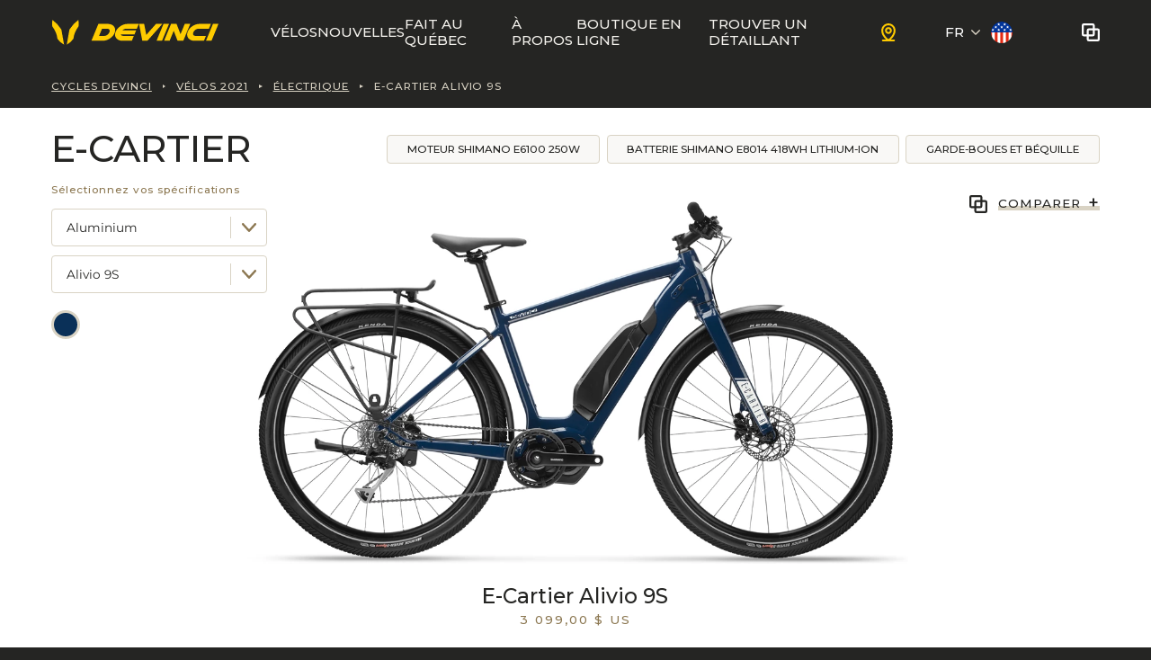

--- FILE ---
content_type: text/html; charset=utf-8
request_url: https://www.devinci.com/fr/velos-2021/electrique/e-cartier-alivio-9s-bleu-marin/
body_size: 15105
content:


<!doctype html>
<html lang="fr">
<head>
    
    <script id="cookieyes" type="text/javascript" src="https://cdn-cookieyes.com/client_data/4b69f33e235b74cc1e053c32/script.js"></script>

    

    <!-- Google Tag Manager -->
    <script>(function(w,d,s,l,i){w[l]=w[l]||[];w[l].push({'gtm.start':
    new Date().getTime(),event:'gtm.js'});var f=d.getElementsByTagName(s)[0],
    j=d.createElement(s),dl=l!='dataLayer'?'&l='+l:'';j.async=true;j.src=
    'https://www.googletagmanager.com/gtm.js?id='+i+dl;f.parentNode.insertBefore(j,f);
    })(window,document,'script','dataLayer','GTM-TCJF67C');</script>
    <!-- End Google Tag Manager -->


    <meta charset="utf-8">
    <meta name="viewport" content="width=device-width, initial-scale=1, minimum-scale=1, user-scalable=yes">
    <meta http-equiv="x-ua-compatible" content="ie=edge">
    <meta name="format-detection" content="telephone=no">
    <meta name="theme-color" content="#222121">

    


<link rel="preconnect" href="https://fonts.googleapis.com">
<link rel="preconnect" href="https://fonts.gstatic.com" crossorigin>
<link href="https://fonts.googleapis.com/css2?family=Montserrat:ital,wght@0,400;0,500;0,700;1,400;1,500;1,700&display=swap" rel="stylesheet">

















    <link href="/dist/css-webfonts.css?cdv=1264773463" data-chunk="css-webfonts.css" media="all" type="text/css" rel="stylesheet"/><link href="/dist/css-base.css?cdv=1264773463" data-chunk="css-base.css" media="all" type="text/css" rel="stylesheet"/><link href="/dist/css-bike-page.css?cdv=1264773463" data-chunk="css-bike-page.css" type="text/css" rel="stylesheet"/><link href="/dist/css-rm-child-margin.css?cdv=1264773463" data-chunk="css-rm-child-margin.css" type="text/css" rel="stylesheet"/><link href="/dist/css-breadcrumb.css?cdv=1264773463" data-chunk="css-breadcrumb.css" type="text/css" rel="stylesheet"/><link href="/dist/css-scrollbar.css?cdv=1264773463" data-chunk="css-scrollbar.css" type="text/css" rel="stylesheet"/><link href="/dist/css-bike-heading.css?cdv=1264773463" data-chunk="css-bike-heading.css" type="text/css" rel="stylesheet"/><link href="/dist/css-tags.css?cdv=1264773463" data-chunk="css-tags.css" type="text/css" rel="stylesheet"/><link href="/dist/css-compare.css?cdv=1264773463" data-chunk="css-compare.css" type="text/css" rel="stylesheet"/><link href="/dist/css-dropdown.css?cdv=1264773463" data-chunk="css-dropdown.css" type="text/css" rel="stylesheet"/><link href="/dist/css-btn-primary.css?cdv=1264773463" data-chunk="css-btn-primary.css" type="text/css" rel="stylesheet"/><link href="/dist/css-btn-secondary.css?cdv=1264773463" data-chunk="css-btn-secondary.css" type="text/css" rel="stylesheet"/><link href="/dist/media-viewer.css?cdv=1264773463" data-chunk="media-viewer.css" type="text/css" rel="stylesheet"/><link href="/dist/css-segmented.css?cdv=1264773463" data-chunk="css-segmented.css" type="text/css" rel="stylesheet"/><link href="/dist/locally-widget.css?cdv=1264773463" data-chunk="locally-widget.css" type="text/css" rel="stylesheet"/><link href="/dist/css-text-with-image.css?cdv=1264773463" data-chunk="css-text-with-image.css" type="text/css" rel="stylesheet"/><link href="/dist/css-grid-list.css?cdv=1264773463" data-chunk="css-grid-list.css" type="text/css" rel="stylesheet"/><link href="/dist/load-more.css?cdv=1264773463" data-chunk="load-more.css" type="text/css" rel="stylesheet"/><link href="/dist/css-build-kit-cta.css?cdv=1264773463" data-chunk="css-build-kit-cta.css" type="text/css" rel="stylesheet"/><link href="/dist/css-link.css?cdv=1264773463" data-chunk="css-link.css" type="text/css" rel="stylesheet"/><link href="/dist/css-header-new.css?cdv=1264773463" data-chunk="css-header-new.css" type="text/css" rel="stylesheet"/><link href="/dist/css-languages.css?cdv=1264773463" data-chunk="css-languages.css" type="text/css" rel="stylesheet"/><link href="/dist/drawer.css?cdv=1264773463" data-chunk="drawer.css" type="text/css" rel="stylesheet"/><link href="/dist/css-footer.css?cdv=1264773463" data-chunk="css-footer.css" type="text/css" rel="stylesheet"/><link href="/dist/css-dealers-form.css?cdv=1264773463" data-chunk="css-dealers-form.css" type="text/css" rel="stylesheet"/><link href="/dist/barba.css?cdv=1264773463" data-chunk="barba.css" type="text/css" rel="stylesheet"/><link href="/dist/css-utilities.css?cdv=1264773463" data-chunk="css-utilities.css" media="screen" type="text/css" rel="stylesheet"/><link href="/dist/css-utilities-568.css?cdv=1264773463" data-chunk="css-utilities-568.css" media="screen and (min-width:568px)" type="text/css" rel="stylesheet"/><link href="/dist/css-utilities-768.css?cdv=1264773463" data-chunk="css-utilities-768.css" media="screen and (min-width:768px)" type="text/css" rel="stylesheet"/><link href="/dist/css-utilities-992.css?cdv=1264773463" data-chunk="css-utilities-992.css" media="screen and (min-width:992px)" type="text/css" rel="stylesheet"/><link href="/dist/css-utilities-1200.css?cdv=1264773463" data-chunk="css-utilities-1200.css" media="screen and (min-width:1200px)" type="text/css" rel="stylesheet"/><link href="/dist/css-utilities-1440.css?cdv=1264773463" data-chunk="css-utilities-1440.css" media="screen and (min-width:1440px)" type="text/css" rel="stylesheet"/><link href="/dist/css-utilities-print.css?cdv=1264773463" data-chunk="css-utilities-print.css" media="print" type="text/css" rel="stylesheet"/>

    

<title>E-Cartier Alivio 9S - Bleu Marin</title>



<meta property="og:site_name" content="Cycles Devinci" />
<meta property="og:url" content="https://www.devinci.com/fr/velos-2021/electrique/e-cartier-alivio-9s-bleu-marin/" />
<meta property="og:type" content="website" />

    <meta property="og:title" content="E-Cartier Alivio 9S - Bleu Marin" />
    <meta property="og:image" content="https://devinci-media-prod.azureedge.net/media/krwbn1kj/devinci_snipet_web.png?width=1200&height=1200&mode=max" />

    

<link rel="apple-touch-icon-precomposed" sizes="57x57" href="https://www.devinci.com/public/favicon/apple-touch-icon-57x57.png?cdv=1264773463" />
<link rel="apple-touch-icon-precomposed" sizes="114x114" href="https://www.devinci.com/public/favicon/apple-touch-icon-114x114.png?cdv=1264773463" />
<link rel="apple-touch-icon-precomposed" sizes="72x72" href="https://www.devinci.com/public/favicon/apple-touch-icon-72x72.png?cdv=1264773463" />
<link rel="apple-touch-icon-precomposed" sizes="144x144" href="https://www.devinci.com/public/favicon/apple-touch-icon-144x144.png?cdv=1264773463" />
<link rel="apple-touch-icon-precomposed" sizes="120x120" href="https://www.devinci.com/public/favicon/apple-touch-icon-120x120.png?cdv=1264773463" />
<link rel="apple-touch-icon-precomposed" sizes="152x152" href="https://www.devinci.com/public/favicon/apple-touch-icon-152x152.png?cdv=1264773463" />
<link rel="icon" type="image/png" href="https://www.devinci.com/public/favicon/favicon-32x32.png?cdv=1264773463" sizes="32x32" />
<link rel="icon" type="image/png" href="https://www.devinci.com/public/favicon/favicon-16x16.png?cdv=1264773463" sizes="16x16" />
<meta name="application-name" content="Cycles Devinci" />
<meta name="msapplication-TileColor" content="#FFFFFF" />
<meta name="msapplication-TileImage" content="https://www.devinci.com/public/favicon/mstile-144x144.png?cdv=1264773463" />
    



    
</head>
<body data-barba="wrapper"
      data-environment="Prod"
      data-doc-type="BikePage">
    <div data-barba="container">

        














<header class="header">
    <img class="header__print-logo" src="/dist/assets/logo/devinci-black.svg" alt="Devinci" />
    <div class="header__overlay"></div>
    <div class="header__container">

        <div class="header-banner">
            <button class="header-button" title="Menu" data-label-menu="Menu" data-label-close="Fermer">
                <span class="header-button__line header-button__line--1"></span>
                <span class="header-button__line header-button__line--2"></span>
                <span class="header-button__line header-button__line--3"></span>
            </button>

                <a class="header-logo" href="/fr/">
                    <img class="header-logo__img" src="/dist/assets/logo/devinci-primary-500.svg" alt="Accueil" />
                </a>

                <a class="header-dealer" href="/fr/trouver-un-detaillant/">
                    <span class="sr-only">Trouver un d&#233;taillant</span>
                    <svg fill="currentColor" xmlns="http://www.w3.org/2000/svg" width="24" height="24" viewBox="0 0 24 24" fill="none" aria-hidden="true">
                        <path d="M18.75 20.625H15.0684C15.5541 20.1562 16.0763 19.6209 16.5994 19.0191C19.2328 15.9909 20.625 12.7847 20.625 9.75C20.625 7.46251 19.7163 5.26871 18.0988 3.6512C16.4813 2.0337 14.2875 1.125 12 1.125C9.71251 1.125 7.51871 2.0337 5.9012 3.6512C4.2837 5.26871 3.375 7.46251 3.375 9.75C3.375 14.4375 6.57375 18.3694 8.92313 20.625H5.25C4.95163 20.625 4.66548 20.7435 4.4545 20.9545C4.24353 21.1655 4.125 21.4516 4.125 21.75C4.125 22.0484 4.24353 22.3345 4.4545 22.5455C4.66548 22.7565 4.95163 22.875 5.25 22.875H18.75C19.0484 22.875 19.3345 22.7565 19.5455 22.5455C19.7565 22.3345 19.875 22.0484 19.875 21.75C19.875 21.4516 19.7565 21.1655 19.5455 20.9545C19.3345 20.7435 19.0484 20.625 18.75 20.625ZM5.625 9.75C5.625 8.05925 6.29665 6.43774 7.49219 5.24219C8.68774 4.04665 10.3092 3.375 12 3.375C13.6908 3.375 15.3123 4.04665 16.5078 5.24219C17.7034 6.43774 18.375 8.05925 18.375 9.75C18.375 12.8728 16.5 15.6909 14.9344 17.5041C14.0405 18.5308 13.0586 19.4776 12 20.3334C10.9414 19.4776 9.9595 18.5308 9.06562 17.5041C7.5 15.6909 5.625 12.8728 5.625 9.75ZM12 13.875C12.8158 13.875 13.6134 13.6331 14.2917 13.1798C14.9701 12.7266 15.4988 12.0823 15.811 11.3286C16.1232 10.5748 16.2049 9.74542 16.0457 8.94525C15.8866 8.14508 15.4937 7.41008 14.9168 6.83318C14.3399 6.25629 13.6049 5.86342 12.8047 5.70426C12.0046 5.5451 11.1752 5.62679 10.4214 5.939C9.66769 6.25121 9.02345 6.77992 8.57019 7.45827C8.11693 8.13663 7.875 8.93415 7.875 9.75C7.87624 10.8436 8.31124 11.8921 9.08455 12.6654C9.85787 13.4388 10.9064 13.8738 12 13.875ZM12 7.875C12.3708 7.875 12.7334 7.98497 13.0417 8.19099C13.35 8.39702 13.5904 8.68986 13.7323 9.03247C13.8742 9.37508 13.9113 9.75208 13.839 10.1158C13.7666 10.4795 13.588 10.8136 13.3258 11.0758C13.0636 11.338 12.7295 11.5166 12.3658 11.589C12.0021 11.6613 11.6251 11.6242 11.2825 11.4823C10.9399 11.3404 10.647 11.1 10.441 10.7917C10.235 10.4834 10.125 10.1208 10.125 9.75C10.125 9.25272 10.3225 8.77581 10.6742 8.42417C11.0258 8.07254 11.5027 7.875 12 7.875Z" />
                    </svg>
                </a>

            <div class="header-comparator" data-is-within="header-comparator--open">
                
                    <a class="header-comparator__link" href="/fr/comparateur-de-velos/" title="Comparateur" data-comparator-href>
                        <span class="header-comparator__count hidden">0</span>
                    </a>
                <div class="header-comparator__btn" title="Comparateur" data-is-within-toggle>
                    <span class="header-comparator__count hidden">0</span>
                </div>
                
                <div class="header-comparator__dropdown">
                    
                    <div class="header-comparator__empty">
                        <div class="px-24">
                            <p class="title-h3 mt-0">
                                Aucun v&#233;lo &#224; comparer pour le moment.
                            </p>
                            <p>
                                Pour ajouter des vélos dans le comparateur, utiliser le <strong>bouton comparer</strong> dans les fiches produit.
                            </p>
                        </div>
                        <img class="mt-32 block w-full h-auto" src="/dist/assets/comparator/placeholder.png" alt="" />
                    </div>
                    
                    <div class="header-comparator__enum hidden">
                        <div class="header-comparator__list scrollbar">
                            
                            <template>
                                <div class="header-comparator__item">
                                    <img class="header-comparator__item-img" src="" alt="" loading="lazy" data-loaded-class="opacity-100" />
                                    <span class="header-comparator__item-title title-h5 m-0 truncate"></span>
                                    <button class="header-comparator__item-delete" title="Supprimer"></button>
                                </div>
                            </template>
                        </div>
                            <a class="header-comparator__show btn-primary" href="/fr/comparateur-de-velos/" title="Comparateur" data-comparator-href=>
                                Afficher le comparateur
                            </a>
                    </div>
                </div>
            </div>
        </div>

        

<div class="nav-desktop">
    <ul class="nav-desktop__main-items list-none">
                <li class="nav-desktop__main-item" data-has-subnav>
                            <button class="nav-item-first-level   " type="button" data-subnav-open>
            V&#233;los
        </button>

                        <div class="nav-desktop__subnav" data-subnav>
        <div class="nav-desktop__subnav-container">

                    <a class="nav-item-sub nav-item-sub--first-level-copy " href="/fr/velos/">
            V&#233;los
        </a>


            <div class="nav-desktop__subnav-items">
                    <ul class="nav-desktop__subnav-col nav-desktop__subnav-col--4">
                                <li class="nav-desktop__subnav-block">
                                        <div class="nav-item-electric">
                                            <span class="nav-item-electric__label">V&#233;los &#233;lectriques</span>
                                            <svg class="nav-item-electric__icon" width="11" height="15" viewBox="0 0 11 15" fill="none" xmlns="http://www.w3.org/2000/svg" aria-hidden="true">
                                                <path fill-rule="evenodd" clip-rule="evenodd" d="M9.30992 0.636475C9.24652 0.638303 9.18372 0.660251 9.13251 0.69805L2.45312 5.64661C2.41106 5.6777 2.37692 5.71977 2.35497 5.76732C2.33302 5.81487 2.32388 5.86791 2.32754 5.91973C2.33119 5.97155 2.34887 6.02276 2.37753 6.06666C2.40618 6.11055 2.44642 6.14652 2.49214 6.17152L5.36308 7.69383L1.03397 13.88C0.822412 14.2458 1.17053 14.4836 1.48632 14.3007L9.91418 7.56824C9.95442 7.53592 9.98612 7.49386 10.0062 7.44691C10.0264 7.39997 10.0343 7.34754 10.0294 7.29633C10.0245 7.24512 10.0069 7.19574 9.9782 7.15306C9.94954 7.11039 9.91053 7.07503 9.8648 7.05064L7.122 5.5954L9.5923 1.09742C9.61852 1.04987 9.63193 0.994997 9.63071 0.94013C9.62949 0.885871 9.61303 0.831612 9.58437 0.785278C9.55572 0.738945 9.51487 0.699927 9.46671 0.67432C9.41855 0.648105 9.36368 0.635303 9.30881 0.637132L9.30992 0.636475Z" fill="black" />
                                            </svg>
                                        </div>

                                    <div>
                                                <a class="nav-item-sub  nav-item-sub--main" href="/fr/velos/e-montagne/">
            E-Montagne
        </a>

                                        <ul class="list-none">
        <li class="mb-12">
                <div class="nav-item-title">
                    E-Enduro
                </div>

            <ul class="list-none pl-8">
                    <li class="mb-12">
                                <a class="nav-item-sub  " href="/fr/velos/e-montagne/e-spartant-lite-gx-axs-12s-olive-fonce/">
            E-Spartan Lite
        </a>

                    </li>
            </ul>
        </li>
        <li class="mb-12">
                <div class="nav-item-title">
                    E-All Mountain
                </div>

            <ul class="list-none pl-8">
                    <li class="mb-12">
                                <a class="nav-item-sub  " href="/fr/velos/e-montagne/etroy-lite-gx-axs-12s-noir-corbeau/">
            E-Troy Lite
        </a>

                    </li>
            </ul>
        </li>
                                        </ul>
                                    </div>
                                </li>
                                <li class="nav-desktop__subnav-block">
                                        <div class="nav-item-electric">
                                            <span class="nav-item-electric__label">V&#233;los &#233;lectriques</span>
                                            <svg class="nav-item-electric__icon" width="11" height="15" viewBox="0 0 11 15" fill="none" xmlns="http://www.w3.org/2000/svg" aria-hidden="true">
                                                <path fill-rule="evenodd" clip-rule="evenodd" d="M9.30992 0.636475C9.24652 0.638303 9.18372 0.660251 9.13251 0.69805L2.45312 5.64661C2.41106 5.6777 2.37692 5.71977 2.35497 5.76732C2.33302 5.81487 2.32388 5.86791 2.32754 5.91973C2.33119 5.97155 2.34887 6.02276 2.37753 6.06666C2.40618 6.11055 2.44642 6.14652 2.49214 6.17152L5.36308 7.69383L1.03397 13.88C0.822412 14.2458 1.17053 14.4836 1.48632 14.3007L9.91418 7.56824C9.95442 7.53592 9.98612 7.49386 10.0062 7.44691C10.0264 7.39997 10.0343 7.34754 10.0294 7.29633C10.0245 7.24512 10.0069 7.19574 9.9782 7.15306C9.94954 7.11039 9.91053 7.07503 9.8648 7.05064L7.122 5.5954L9.5923 1.09742C9.61852 1.04987 9.63193 0.994997 9.63071 0.94013C9.62949 0.885871 9.61303 0.831612 9.58437 0.785278C9.55572 0.738945 9.51487 0.699927 9.46671 0.67432C9.41855 0.648105 9.36368 0.635303 9.30881 0.637132L9.30992 0.636475Z" fill="black" />
                                            </svg>
                                        </div>

                                    <div>
                                                <a class="nav-item-sub  nav-item-sub--main" href="/fr/velos/e-gravelle-et-route/">
            E-Gravelle et Route
        </a>

                                        <ul class="list-none">
        <li class="mb-12">
                <div class="nav-item-title">
                    E-Gravelle
                </div>

            <ul class="list-none pl-8">
                    <li class="mb-12">
                                <a class="nav-item-sub  " href="/fr/velos/e-gravelle-et-route/e-hatchet-tour-grx820-gris-acier/">
            E-Hatchet Tour
        </a>

                    </li>
            </ul>
        </li>
                                        </ul>
                                    </div>
                                </li>
                    </ul>
                    <ul class="nav-desktop__subnav-col nav-desktop__subnav-col--4">
                                <li class="nav-desktop__subnav-block">

                                    <div>
                                                <a class="nav-item-sub  nav-item-sub--main" href="/fr/velos/montagne/">
            Montagne
        </a>

                                        <ul class="list-none">
        <li class="mb-12">
                <div class="nav-item-title">
                    Freeride et bike park
                </div>

            <ul class="list-none pl-8">
                    <li class="mb-12">
                                <a class="nav-item-sub  " href="/fr/velos/montagne/chainsaw-gx-dh-rouge/">
            Chainsaw DH
        </a>

                    </li>
            </ul>
        </li>
        <li class="mb-12">
                <div class="nav-item-title">
                    Enduro et bike park
                </div>

            <ul class="list-none pl-8">
                    <li class="mb-12">
                                <a class="nav-item-sub  " href="/fr/velos/montagne/chainsaw-fox-xt-vert-matcha/">
            Chainsaw
        </a>

                    </li>
            </ul>
        </li>
        <li class="mb-12">
                <div class="nav-item-title">
                    Enduro
                </div>

            <ul class="list-none pl-8">
                    <li class="mb-12">
                                <a class="nav-item-sub  " href="/fr/velos/montagne/spartan-carbon-xt-ltd-12s-poussiere-noire/">
            Spartan HP
        </a>

                    </li>
            </ul>
        </li>
        <li class="mb-12">
                <div class="nav-item-title">
                    All-Mountain
                </div>

            <ul class="list-none pl-8">
                    <li class="mb-12">
                                <a class="nav-item-sub  " href="/fr/velos/montagne/troy-carbon-gx-axs12s-incognito-lustre/">
            Troy Carbon
        </a>

                    </li>
                    <li class="mb-12">
                                <a class="nav-item-sub  " href="/fr/velos/montagne/troy-gx-axs-vert-matcha/">
            Troy Aluminium
        </a>

                    </li>
            </ul>
        </li>
        <li class="mb-12">
                <div class="nav-item-title">
                    Trail
                </div>

            <ul class="list-none pl-8">
                    <li class="mb-12">
                                <a class="nav-item-sub  " href="/fr/velos/montagne/troy-st-gx-axs-12s-gres-orange/">
            Troy ST Aluminium
        </a>

                    </li>
            </ul>
        </li>
        <li class="mb-12">
                <div class="nav-item-title">
                    Trail Hardtail
                </div>

            <ul class="list-none pl-8">
                    <li class="mb-12">
                                <a class="nav-item-sub  " href="/fr/velos/montagne/kobain-sx12s-gres-bronze/">
            Kobain
        </a>

                    </li>
            </ul>
        </li>
        <li class="mb-12">
                <div class="nav-item-title">
                    V&#233;lo &#224; neige
                </div>

            <ul class="list-none pl-8">
                    <li class="mb-12">
                                <a class="nav-item-sub  " href="/fr/velos/montagne/minus-deore-11s-vert-foret/">
            Minus
        </a>

                    </li>
            </ul>
        </li>
                                        </ul>
                                    </div>
                                </li>
                    </ul>
                    <ul class="nav-desktop__subnav-col nav-desktop__subnav-col--4">
                                <li class="nav-desktop__subnav-block">

                                    <div>
                                                <a class="nav-item-sub  nav-item-sub--main" href="/fr/velos/gravelle-et-route/">
            Gravelle et Route
        </a>

                                        <ul class="list-none">
        <li class="mb-12">
                <div class="nav-item-title">
                    Performance
                </div>

            <ul class="list-none pl-8">
                    <li class="mb-12">
                                <a class="nav-item-sub  " href="/fr/velos/gravelle-et-route/hatchet-pro-rival-axs-24s-incognito/">
            Hatchet Pro
        </a>

                    </li>
            </ul>
        </li>
        <li class="mb-12">
                <div class="nav-item-title">
                    Aventure
                </div>

            <ul class="list-none pl-8">
                    <li class="mb-12">
                                <a class="nav-item-sub  " href="/fr/velos/gravelle-et-route/hatchet-vista-grx-610-12s-olive-fonce/">
            Hatchet Vista
        </a>

                    </li>
            </ul>
        </li>
                                        </ul>
                                    </div>
                                </li>
                    </ul>
                    <ul class="nav-desktop__subnav-col nav-desktop__subnav-col--4">
                                <li class="nav-desktop__subnav-block">

                                    <div>
                                                <a class="nav-item-sub  nav-item-sub--main" href="/fr/velos/enfants/">
            Enfants
        </a>

                                        <ul class="list-none">
        <li class="mb-12">
                <div class="nav-item-title">
                    Trail
                </div>

            <ul class="list-none pl-8">
                    <li class="mb-12">
                                <a class="nav-item-sub  " href="/fr/velos/enfants/ewoc-fs-sx-12s-al-13-lustre/">
            Ewoc FS
        </a>

                    </li>
                    <li class="mb-12">
                                <a class="nav-item-sub  " href="/fr/velos/enfants/marshall-deore-12s-vert-lux/">
            Marshall 27.5
        </a>

                    </li>
            </ul>
        </li>
                                        </ul>
                                    </div>
                                </li>
                    </ul>
            </div>
        </div>
    </div>

                </li>
                <li class="nav-desktop__main-item" >
                            <a class="nav-item-first-level   " href="/fr/nouvelles/">
            Nouvelles
        </a>

                    
                </li>
                <li class="nav-desktop__main-item" >
                            <a class="nav-item-first-level   " href="/fr/quebec/">
            Fait au Qu&#233;bec
        </a>

                    
                </li>
                <li class="nav-desktop__main-item" data-has-subnav>
                            <button class="nav-item-first-level   " type="button" data-subnav-open>
            &#192; propos
        </button>

                        <div class="nav-desktop__subnav" data-subnav>
        <div class="nav-desktop__subnav-container">

                    <a class="nav-item-sub nav-item-sub--first-level-copy " href="/fr/notre-histoire/">
            &#192; propos
        </a>


            <div class="nav-desktop__subnav-items">
                    <ul class="nav-desktop__subnav-col nav-desktop__subnav-col--3">
                                <li class="nav-desktop__subnav-block">

                                    <div>
                                                <a class="nav-item-sub  nav-item-sub--main" href="/fr/notre-histoire/">
            Qui nous sommes
        </a>

                                        <ul class="list-none">
        <li class="mb-12">
                <div class="nav-item-title">
                    Notre mission
                </div>

            <ul class="list-none pl-8">
                    <li class="mb-12">
                                <a class="nav-item-sub  " href="/fr/notre-histoire/">
            Notre Histoire
        </a>

                    </li>
                    <li class="mb-12">
                                <a class="nav-item-sub  " href="/fr/passion/">
            Soud&#233;s par la passion
        </a>

                    </li>
            </ul>
        </li>
                                        </ul>
                                    </div>
                                </li>
                    </ul>
                    <ul class="nav-desktop__subnav-col nav-desktop__subnav-col--3">
                                <li class="nav-desktop__subnav-block">

                                    <div>
                                                <a class="nav-item-sub  nav-item-sub--main" href="/fr/le-mouvement/">
            Notre Communaut&#233;
        </a>

                                        <ul class="list-none">
        <li class="mb-12">
                <div class="nav-item-title">
                    Programmes
                </div>

            <ul class="list-none pl-8">
                    <li class="mb-12">
                                <a class="nav-item-sub  " href="/fr/le-mouvement/">
            Le Mouvement
        </a>

                    </li>
                    <li class="mb-12">
                                <a class="nav-item-sub  " href="/fr/athletes-et-ambassadeurs/">
            Athl&#232;tes et ambassadeurs
        </a>

                    </li>
                    <li class="mb-12">
                                <a class="nav-item-sub  " href="/fr/programme-ambassadeur-2026/">
            Programme ambassadeur
        </a>

                    </li>
                    <li class="mb-12">
                                <a class="nav-item-sub  " href="/fr/programme-bourses-communautaires/">
            Programme de bourses communautaires
        </a>

                    </li>
                    <li class="mb-12">
                                <a class="nav-item-sub  " href="/fr/evenements/">
            &#201;v&#233;nements &amp; D&#233;mos
        </a>

                    </li>
            </ul>
        </li>
                                        </ul>
                                    </div>
                                </li>
                    </ul>
                    <ul class="nav-desktop__subnav-col nav-desktop__subnav-col--3">
                                <li class="nav-desktop__subnav-block">

                                    <div>
                                                <a class="nav-item-sub  nav-item-sub--main" href="/fr/faq/">
            Support
        </a>

                                        <ul class="list-none">
        <li class="mb-12">
                <div class="nav-item-title">
                    Trouvez les r&#233;ponses &#224; vos questions
                </div>

            <ul class="list-none pl-8">
                    <li class="mb-12">
                                <a class="nav-item-sub  " href="/fr/devinci-technologies/">
            Nos technologies
        </a>

                    </li>
                    <li class="mb-12">
                                <a class="nav-item-sub  " href="/fr/nous-contacter/">
            Service client
        </a>

                    </li>
                    <li class="mb-12">
                                <a class="nav-item-sub  " href="/fr/faq/">
            FAQ
        </a>

                    </li>
                    <li class="mb-12">
                                <a class="nav-item-sub  " href="/fr/garantie-roulez-en-paix/">
            La garantie Devinci
        </a>

                    </li>
                    <li class="mb-12">
                                <a class="nav-item-sub  " href="/fr/assistance-client/">
            Programme d&#39;assistance client
        </a>

                    </li>
                    <li class="mb-12">
                                <a class="nav-item-sub  " href="/fr/recall/">
            Rappels
        </a>

                    </li>
                    <li class="mb-12">
                                <a class="nav-item-sub  " href="/fr/manuels-techniques/">
            Manuels Techniques
        </a>

                    </li>
            </ul>
        </li>
                                        </ul>
                                    </div>
                                </li>
                    </ul>
            </div>
        </div>
    </div>

                </li>
                <li class="nav-desktop__main-item" data-has-subnav>
                            <button class="nav-item-first-level   " type="button" data-subnav-open>
            Boutique en ligne
        </button>

                        <div class="nav-desktop__subnav" data-subnav>
        <div class="nav-desktop__subnav-container">

                    <a class="nav-item-sub nav-item-sub--first-level-copy " href="https://devinci.shop/" target="_blank">
            Boutique en ligne
        </a>


            <div class="nav-desktop__subnav-items">
                    <ul class="nav-desktop__subnav-col nav-desktop__subnav-col--2">
                                <li class="nav-desktop__subnav-block">

                                    <div>
                                                <a class="nav-item-sub  nav-item-sub--main" href="https://devinci.shop/" target="_blank">
            V&#234;tements et accessoires
        </a>

                                        <ul class="list-none">
        <li class="mb-12">

            <ul class="list-none">
                    <li class="mb-12">
                                <a class="nav-item-sub  " href="https://devinci.shop/collections/t-shirts" target="_blank">
            T-Shirts
        </a>

                    </li>
                    <li class="mb-12">
                                <a class="nav-item-sub  " href="https://devinci.shop/collections/hoodies" target="_blank">
            Hoodies
        </a>

                    </li>
                    <li class="mb-12">
                                <a class="nav-item-sub  " href="https://devinci.shop/collections/accessoires" target="_blank">
            Accessoires
        </a>

                    </li>
                    <li class="mb-12">
                                <a class="nav-item-sub  " href="https://devinci.shop/collections/all" target="_blank">
            Tout voir
        </a>

                    </li>
            </ul>
        </li>
                                        </ul>
                                    </div>
                                </li>
                    </ul>
                    <ul class="nav-desktop__subnav-col nav-desktop__subnav-col--2">
                                <li class="nav-desktop__subnav-block">

                                    <div>
                                                <a class="nav-item-sub  nav-item-sub--main" href="https://devinci.shop/collections/pieces-de-services" target="_blank">
            Pi&#232;ces de service
        </a>

                                        <ul class="list-none">
        <li class="mb-12">

            <ul class="list-none">
                    <li class="mb-12">
                                <a class="nav-item-sub  " href="https://devinci.shop/collections/pieces-de-services">
            Tout voir
        </a>

                    </li>
            </ul>
        </li>
                                        </ul>
                                    </div>
                                </li>
                    </ul>
            </div>
        </div>
    </div>

                </li>
                <li class="nav-desktop__main-item" >
                            <a class="nav-item-first-level   nav-item-first-level--sellers" href="/fr/trouver-un-detaillant/">
            Trouver un d&#233;taillant
        </a>

                    
                </li>
    </ul>

    <ul class="header-locale">
                <li class="header-locale__item">
                    




<div class="languages" data-is-within="languages--open">
    <div class="languages__label" data-is-within-toggle>FR</div>
    <div class="languages__content">
        <ul class="languages__list" style="--languages-items-count: 1;">
                    <li class="languages__item">
                        <a class="languages__link" href="/en/bikes-2021/electric/e-cartier-alivio-9s-blue-navy/" data-barba-prevent="self">English</a>
                    </li>
        </ul>
    </div>
</div>
                </li>

        <li class="header-locale__item">
                    <img class="header-country" src="/dist/assets/markets/usa.png" alt="Usa" />
        </li>
    </ul>
</div>




        


<div class="nav-mobile">
        <picture class="nav-mobile__pic">
            <source media="(min-width: 768px)" srcset="https://devinci-media-prod.azureedge.net/media/nedbwpaa/greg-callaghan-devinci-rb-web-res-122.jpg?center=0.565154004466217,0.43333333333333335&amp;mode=crop&amp;format=jpeg&amp;bgcolor=000000&amp;width=992&amp;height=300" />
            <source media="(min-width: 568px)" srcset="https://devinci-media-prod.azureedge.net/media/nedbwpaa/greg-callaghan-devinci-rb-web-res-122.jpg?center=0.565154004466217,0.43333333333333335&amp;mode=crop&amp;format=jpeg&amp;bgcolor=000000&amp;width=768&amp;height=300" />
            <source srcset="https://devinci-media-prod.azureedge.net/media/nedbwpaa/greg-callaghan-devinci-rb-web-res-122.jpg?center=0.565154004466217,0.43333333333333335&amp;mode=crop&amp;format=jpeg&amp;bgcolor=000000&amp;width=568&amp;height=300" />
            <img class="nav-mobile__img" src="https://devinci-media-prod.azureedge.net/media/nedbwpaa/greg-callaghan-devinci-rb-web-res-122.jpg?center=0.565154004466217,0.43333333333333335&amp;mode=crop&amp;format=jpeg&amp;bgcolor=000000&amp;width=992&amp;height=300" alt="" loading="lazy" data-loaded-class="opacity-20" />
        </picture>

    <div class="nav-mobile__container">
        <ul class="nav-mobile__main-items list-none">
                    <li id="drawer-382eb0e0-49bb-43f2-9815-30d8ad8276e3" class="nav-mobile__main-item nav-mobile__main-item--drawer" data-drawer data-drawer-css>
                            <div class="nav-mobile__drawer-head" data-drawer-head>
            <a class="nav-item-first-level " href="/fr/velos/">
                V&#233;los
            </a>
                    <button class="nav-mobile__subdrawer-btn" type="button">
                <svg xmlns="http://www.w3.org/2000/svg" width="16" height="17" viewBox="0 0 16 17" fill="none" aria-label="Ouvrir / fermer le sous-menu" data-drawer-icon-css >
                    <path d="M13.5306 7.03063L8.53063 12.0306C8.46095 12.1005 8.37816 12.156 8.28699 12.1939C8.19583 12.2317 8.09809 12.2512 7.99938 12.2512C7.90067 12.2512 7.80293 12.2317 7.71176 12.1939C7.6206 12.156 7.53781 12.1005 7.46813 12.0306L2.46813 7.03063C2.32723 6.88973 2.24808 6.69864 2.24808 6.49938C2.24808 6.30012 2.32723 6.10902 2.46813 5.96813C2.60902 5.82723 2.80012 5.74808 2.99938 5.74808C3.19864 5.74808 3.38973 5.82723 3.53063 5.96813L8 10.4375L12.4694 5.9675C12.6103 5.82661 12.8014 5.74745 13.0006 5.74745C13.1999 5.74745 13.391 5.82661 13.5319 5.9675C13.6728 6.1084 13.7519 6.2995 13.7519 6.49875C13.7519 6.69801 13.6728 6.88911 13.5319 7.03L13.5306 7.03063Z" fill="#FECA00" />
                </svg>
            </button>
    </div>

                            <ul class="nav-mobile__drawer-body" data-drawer-body data-drawer-body-css>
                <li id="subdrawer-7feded26-aa6f-47db-bf33-673e892c4c88" class="nav-mobile__subdrawer" >

                    <div class="nav-mobile__subdrawer-main-item">
                            <div class="nav-mobile__subdrawer-electric nav-item-electric">
                                <span class="nav-item-electric__label">V&#233;los &#233;lectriques</span>
                                <svg class="nav-item-electric__icon" width="11" height="15" viewBox="0 0 11 15" fill="none" xmlns="http://www.w3.org/2000/svg" aria-hidden="true">
                                    <path fill-rule="evenodd" clip-rule="evenodd" d="M9.30992 0.636475C9.24652 0.638303 9.18372 0.660251 9.13251 0.69805L2.45312 5.64661C2.41106 5.6777 2.37692 5.71977 2.35497 5.76732C2.33302 5.81487 2.32388 5.86791 2.32754 5.91973C2.33119 5.97155 2.34887 6.02276 2.37753 6.06666C2.40618 6.11055 2.44642 6.14652 2.49214 6.17152L5.36308 7.69383L1.03397 13.88C0.822412 14.2458 1.17053 14.4836 1.48632 14.3007L9.91418 7.56824C9.95442 7.53592 9.98612 7.49386 10.0062 7.44691C10.0264 7.39997 10.0343 7.34754 10.0294 7.29633C10.0245 7.24512 10.0069 7.19574 9.9782 7.15306C9.94954 7.11039 9.91053 7.07503 9.8648 7.05064L7.122 5.5954L9.5923 1.09742C9.61852 1.04987 9.63193 0.994997 9.63071 0.94013C9.62949 0.885871 9.61303 0.831612 9.58437 0.785278C9.55572 0.738945 9.51487 0.699927 9.46671 0.67432C9.41855 0.648105 9.36368 0.635303 9.30881 0.637132L9.30992 0.636475Z" fill="black" />
                                </svg>
                            </div>
                            <div >
            <a class="nav-item-sub nav-item-sub--main" href="/fr/velos/e-montagne/">
                E-Montagne
            </a>
            </div>

                    </div>

                </li>
                <li id="subdrawer-bcaba744-94a3-460f-adb4-aa65bc1d2f13" class="nav-mobile__subdrawer" data-drawer data-subdrawer-css>

                    <div class="nav-mobile__subdrawer-main-item">
                            <div class="nav-mobile__subdrawer-electric nav-item-electric">
                                <span class="nav-item-electric__label">V&#233;los &#233;lectriques</span>
                                <svg class="nav-item-electric__icon" width="11" height="15" viewBox="0 0 11 15" fill="none" xmlns="http://www.w3.org/2000/svg" aria-hidden="true">
                                    <path fill-rule="evenodd" clip-rule="evenodd" d="M9.30992 0.636475C9.24652 0.638303 9.18372 0.660251 9.13251 0.69805L2.45312 5.64661C2.41106 5.6777 2.37692 5.71977 2.35497 5.76732C2.33302 5.81487 2.32388 5.86791 2.32754 5.91973C2.33119 5.97155 2.34887 6.02276 2.37753 6.06666C2.40618 6.11055 2.44642 6.14652 2.49214 6.17152L5.36308 7.69383L1.03397 13.88C0.822412 14.2458 1.17053 14.4836 1.48632 14.3007L9.91418 7.56824C9.95442 7.53592 9.98612 7.49386 10.0062 7.44691C10.0264 7.39997 10.0343 7.34754 10.0294 7.29633C10.0245 7.24512 10.0069 7.19574 9.9782 7.15306C9.94954 7.11039 9.91053 7.07503 9.8648 7.05064L7.122 5.5954L9.5923 1.09742C9.61852 1.04987 9.63193 0.994997 9.63071 0.94013C9.62949 0.885871 9.61303 0.831612 9.58437 0.785278C9.55572 0.738945 9.51487 0.699927 9.46671 0.67432C9.41855 0.648105 9.36368 0.635303 9.30881 0.637132L9.30992 0.636475Z" fill="black" />
                                </svg>
                            </div>
                            <div class="nav-mobile__subdrawer-head" data-drawer-head>
            <a class="nav-item-sub nav-item-sub--main" href="/fr/velos/e-montagne/">
                E-Montagne
            </a>
                    <button class="nav-mobile__subdrawer-btn" type="button">
                <svg xmlns="http://www.w3.org/2000/svg" width="16" height="17" viewBox="0 0 16 17" fill="none" aria-label="Ouvrir / fermer le sous-menu"  data-subdrawer-icon-css>
                    <path d="M13.5306 7.03063L8.53063 12.0306C8.46095 12.1005 8.37816 12.156 8.28699 12.1939C8.19583 12.2317 8.09809 12.2512 7.99938 12.2512C7.90067 12.2512 7.80293 12.2317 7.71176 12.1939C7.6206 12.156 7.53781 12.1005 7.46813 12.0306L2.46813 7.03063C2.32723 6.88973 2.24808 6.69864 2.24808 6.49938C2.24808 6.30012 2.32723 6.10902 2.46813 5.96813C2.60902 5.82723 2.80012 5.74808 2.99938 5.74808C3.19864 5.74808 3.38973 5.82723 3.53063 5.96813L8 10.4375L12.4694 5.9675C12.6103 5.82661 12.8014 5.74745 13.0006 5.74745C13.1999 5.74745 13.391 5.82661 13.5319 5.9675C13.6728 6.1084 13.7519 6.2995 13.7519 6.49875C13.7519 6.69801 13.6728 6.88911 13.5319 7.03L13.5306 7.03063Z" fill="#FECA00" />
                </svg>
            </button>
    </div>

                    </div>

                        <div class="nav-mobile__subdrawer-body" data-drawer-body data-subdrawer-body-css>
        <div class="mb-12">
                <div class="nav-item-title">
                    E-Enduro
                </div>

            <ul class="list-none">
                    <li class="mb-12">
                            <div >
            <a class="nav-item-sub" href="/fr/velos/e-montagne/e-spartant-lite-gx-axs-12s-olive-fonce/">
                E-Spartan Lite
            </a>
            </div>

                    </li>
            </ul>
        </div>
        <div class="mb-12">
                <div class="nav-item-title">
                    E-All Mountain
                </div>

            <ul class="list-none">
                    <li class="mb-12">
                            <div >
            <a class="nav-item-sub" href="/fr/velos/e-montagne/etroy-lite-gx-axs-12s-noir-corbeau/">
                E-Troy Lite
            </a>
            </div>

                    </li>
            </ul>
        </div>
                        </div>
                </li>
                <li id="subdrawer-deeff861-f9c3-4e3c-b284-a3fb72cdb5de" class="nav-mobile__subdrawer" data-drawer data-subdrawer-css>

                    <div class="nav-mobile__subdrawer-main-item">
                            <div class="nav-mobile__subdrawer-electric nav-item-electric">
                                <span class="nav-item-electric__label">V&#233;los &#233;lectriques</span>
                                <svg class="nav-item-electric__icon" width="11" height="15" viewBox="0 0 11 15" fill="none" xmlns="http://www.w3.org/2000/svg" aria-hidden="true">
                                    <path fill-rule="evenodd" clip-rule="evenodd" d="M9.30992 0.636475C9.24652 0.638303 9.18372 0.660251 9.13251 0.69805L2.45312 5.64661C2.41106 5.6777 2.37692 5.71977 2.35497 5.76732C2.33302 5.81487 2.32388 5.86791 2.32754 5.91973C2.33119 5.97155 2.34887 6.02276 2.37753 6.06666C2.40618 6.11055 2.44642 6.14652 2.49214 6.17152L5.36308 7.69383L1.03397 13.88C0.822412 14.2458 1.17053 14.4836 1.48632 14.3007L9.91418 7.56824C9.95442 7.53592 9.98612 7.49386 10.0062 7.44691C10.0264 7.39997 10.0343 7.34754 10.0294 7.29633C10.0245 7.24512 10.0069 7.19574 9.9782 7.15306C9.94954 7.11039 9.91053 7.07503 9.8648 7.05064L7.122 5.5954L9.5923 1.09742C9.61852 1.04987 9.63193 0.994997 9.63071 0.94013C9.62949 0.885871 9.61303 0.831612 9.58437 0.785278C9.55572 0.738945 9.51487 0.699927 9.46671 0.67432C9.41855 0.648105 9.36368 0.635303 9.30881 0.637132L9.30992 0.636475Z" fill="black" />
                                </svg>
                            </div>
                            <div class="nav-mobile__subdrawer-head" data-drawer-head>
            <a class="nav-item-sub nav-item-sub--main" href="/fr/velos/e-gravelle-et-route/">
                E-Gravelle et Route
            </a>
                    <button class="nav-mobile__subdrawer-btn" type="button">
                <svg xmlns="http://www.w3.org/2000/svg" width="16" height="17" viewBox="0 0 16 17" fill="none" aria-label="Ouvrir / fermer le sous-menu"  data-subdrawer-icon-css>
                    <path d="M13.5306 7.03063L8.53063 12.0306C8.46095 12.1005 8.37816 12.156 8.28699 12.1939C8.19583 12.2317 8.09809 12.2512 7.99938 12.2512C7.90067 12.2512 7.80293 12.2317 7.71176 12.1939C7.6206 12.156 7.53781 12.1005 7.46813 12.0306L2.46813 7.03063C2.32723 6.88973 2.24808 6.69864 2.24808 6.49938C2.24808 6.30012 2.32723 6.10902 2.46813 5.96813C2.60902 5.82723 2.80012 5.74808 2.99938 5.74808C3.19864 5.74808 3.38973 5.82723 3.53063 5.96813L8 10.4375L12.4694 5.9675C12.6103 5.82661 12.8014 5.74745 13.0006 5.74745C13.1999 5.74745 13.391 5.82661 13.5319 5.9675C13.6728 6.1084 13.7519 6.2995 13.7519 6.49875C13.7519 6.69801 13.6728 6.88911 13.5319 7.03L13.5306 7.03063Z" fill="#FECA00" />
                </svg>
            </button>
    </div>

                    </div>

                        <div class="nav-mobile__subdrawer-body" data-drawer-body data-subdrawer-body-css>
        <div class="mb-12">
                <div class="nav-item-title">
                    E-Gravelle
                </div>

            <ul class="list-none">
                    <li class="mb-12">
                            <div >
            <a class="nav-item-sub" href="/fr/velos/e-gravelle-et-route/e-hatchet-tour-grx820-gris-acier/">
                E-Hatchet Tour
            </a>
            </div>

                    </li>
            </ul>
        </div>
                        </div>
                </li>
                <li id="subdrawer-c420b3da-0a87-49c4-9e88-ce1f57d04309" class="nav-mobile__subdrawer" >

                    <div class="nav-mobile__subdrawer-main-item">
                            <div class="nav-mobile__subdrawer-electric nav-item-electric">
                                <span class="nav-item-electric__label">V&#233;los &#233;lectriques</span>
                                <svg class="nav-item-electric__icon" width="11" height="15" viewBox="0 0 11 15" fill="none" xmlns="http://www.w3.org/2000/svg" aria-hidden="true">
                                    <path fill-rule="evenodd" clip-rule="evenodd" d="M9.30992 0.636475C9.24652 0.638303 9.18372 0.660251 9.13251 0.69805L2.45312 5.64661C2.41106 5.6777 2.37692 5.71977 2.35497 5.76732C2.33302 5.81487 2.32388 5.86791 2.32754 5.91973C2.33119 5.97155 2.34887 6.02276 2.37753 6.06666C2.40618 6.11055 2.44642 6.14652 2.49214 6.17152L5.36308 7.69383L1.03397 13.88C0.822412 14.2458 1.17053 14.4836 1.48632 14.3007L9.91418 7.56824C9.95442 7.53592 9.98612 7.49386 10.0062 7.44691C10.0264 7.39997 10.0343 7.34754 10.0294 7.29633C10.0245 7.24512 10.0069 7.19574 9.9782 7.15306C9.94954 7.11039 9.91053 7.07503 9.8648 7.05064L7.122 5.5954L9.5923 1.09742C9.61852 1.04987 9.63193 0.994997 9.63071 0.94013C9.62949 0.885871 9.61303 0.831612 9.58437 0.785278C9.55572 0.738945 9.51487 0.699927 9.46671 0.67432C9.41855 0.648105 9.36368 0.635303 9.30881 0.637132L9.30992 0.636475Z" fill="black" />
                                </svg>
                            </div>
                            <div >
            <a class="nav-item-sub nav-item-sub--main" href="/fr/velos/e-hybride/">
                E-Hybride
            </a>
            </div>

                    </div>

                </li>
                <li id="subdrawer-272af78c-c07a-4df8-8e41-3d3966db2881" class="nav-mobile__subdrawer" data-drawer data-subdrawer-css>

                    <div class="nav-mobile__subdrawer-main-item">
                            <div class="nav-mobile__subdrawer-head" data-drawer-head>
            <a class="nav-item-sub nav-item-sub--main" href="/fr/velos/montagne/">
                Montagne
            </a>
                    <button class="nav-mobile__subdrawer-btn" type="button">
                <svg xmlns="http://www.w3.org/2000/svg" width="16" height="17" viewBox="0 0 16 17" fill="none" aria-label="Ouvrir / fermer le sous-menu"  data-subdrawer-icon-css>
                    <path d="M13.5306 7.03063L8.53063 12.0306C8.46095 12.1005 8.37816 12.156 8.28699 12.1939C8.19583 12.2317 8.09809 12.2512 7.99938 12.2512C7.90067 12.2512 7.80293 12.2317 7.71176 12.1939C7.6206 12.156 7.53781 12.1005 7.46813 12.0306L2.46813 7.03063C2.32723 6.88973 2.24808 6.69864 2.24808 6.49938C2.24808 6.30012 2.32723 6.10902 2.46813 5.96813C2.60902 5.82723 2.80012 5.74808 2.99938 5.74808C3.19864 5.74808 3.38973 5.82723 3.53063 5.96813L8 10.4375L12.4694 5.9675C12.6103 5.82661 12.8014 5.74745 13.0006 5.74745C13.1999 5.74745 13.391 5.82661 13.5319 5.9675C13.6728 6.1084 13.7519 6.2995 13.7519 6.49875C13.7519 6.69801 13.6728 6.88911 13.5319 7.03L13.5306 7.03063Z" fill="#FECA00" />
                </svg>
            </button>
    </div>

                    </div>

                        <div class="nav-mobile__subdrawer-body" data-drawer-body data-subdrawer-body-css>
        <div class="mb-12">
                <div class="nav-item-title">
                    Freeride et bike park
                </div>

            <ul class="list-none">
                    <li class="mb-12">
                            <div >
            <a class="nav-item-sub" href="/fr/velos/montagne/chainsaw-gx-dh-rouge/">
                Chainsaw DH
            </a>
            </div>

                    </li>
            </ul>
        </div>
        <div class="mb-12">
                <div class="nav-item-title">
                    Enduro et bike park
                </div>

            <ul class="list-none">
                    <li class="mb-12">
                            <div >
            <a class="nav-item-sub" href="/fr/velos/montagne/chainsaw-fox-xt-vert-matcha/">
                Chainsaw
            </a>
            </div>

                    </li>
            </ul>
        </div>
        <div class="mb-12">
                <div class="nav-item-title">
                    Enduro
                </div>

            <ul class="list-none">
                    <li class="mb-12">
                            <div >
            <a class="nav-item-sub" href="/fr/velos/montagne/spartan-carbon-xt-ltd-12s-poussiere-noire/">
                Spartan HP
            </a>
            </div>

                    </li>
            </ul>
        </div>
        <div class="mb-12">
                <div class="nav-item-title">
                    All-Mountain
                </div>

            <ul class="list-none">
                    <li class="mb-12">
                            <div >
            <a class="nav-item-sub" href="/fr/velos/montagne/troy-carbon-gx-axs12s-incognito-lustre/">
                Troy Carbon
            </a>
            </div>

                    </li>
                    <li class="mb-12">
                            <div >
            <a class="nav-item-sub" href="/fr/velos/montagne/troy-gx-axs-vert-matcha/">
                Troy Aluminium
            </a>
            </div>

                    </li>
            </ul>
        </div>
        <div class="mb-12">
                <div class="nav-item-title">
                    Trail
                </div>

            <ul class="list-none">
                    <li class="mb-12">
                            <div >
            <a class="nav-item-sub" href="/fr/velos/montagne/troy-st-gx-axs-12s-gres-orange/">
                Troy ST Aluminium
            </a>
            </div>

                    </li>
            </ul>
        </div>
        <div class="mb-12">
                <div class="nav-item-title">
                    Trail Hardtail
                </div>

            <ul class="list-none">
                    <li class="mb-12">
                            <div >
            <a class="nav-item-sub" href="/fr/velos/montagne/kobain-sx12s-gres-bronze/">
                Kobain
            </a>
            </div>

                    </li>
            </ul>
        </div>
        <div class="mb-12">
                <div class="nav-item-title">
                    V&#233;lo &#224; neige
                </div>

            <ul class="list-none">
                    <li class="mb-12">
                            <div >
            <a class="nav-item-sub" href="/fr/velos/montagne/minus-deore-11s-vert-foret/">
                Minus
            </a>
            </div>

                    </li>
            </ul>
        </div>
                        </div>
                </li>
                <li id="subdrawer-948889d2-64c2-482c-976c-0611f6a9202d" class="nav-mobile__subdrawer" data-drawer data-subdrawer-css>

                    <div class="nav-mobile__subdrawer-main-item">
                            <div class="nav-mobile__subdrawer-head" data-drawer-head>
            <a class="nav-item-sub nav-item-sub--main" href="/fr/velos/gravelle-et-route/">
                Gravelle et Route
            </a>
                    <button class="nav-mobile__subdrawer-btn" type="button">
                <svg xmlns="http://www.w3.org/2000/svg" width="16" height="17" viewBox="0 0 16 17" fill="none" aria-label="Ouvrir / fermer le sous-menu"  data-subdrawer-icon-css>
                    <path d="M13.5306 7.03063L8.53063 12.0306C8.46095 12.1005 8.37816 12.156 8.28699 12.1939C8.19583 12.2317 8.09809 12.2512 7.99938 12.2512C7.90067 12.2512 7.80293 12.2317 7.71176 12.1939C7.6206 12.156 7.53781 12.1005 7.46813 12.0306L2.46813 7.03063C2.32723 6.88973 2.24808 6.69864 2.24808 6.49938C2.24808 6.30012 2.32723 6.10902 2.46813 5.96813C2.60902 5.82723 2.80012 5.74808 2.99938 5.74808C3.19864 5.74808 3.38973 5.82723 3.53063 5.96813L8 10.4375L12.4694 5.9675C12.6103 5.82661 12.8014 5.74745 13.0006 5.74745C13.1999 5.74745 13.391 5.82661 13.5319 5.9675C13.6728 6.1084 13.7519 6.2995 13.7519 6.49875C13.7519 6.69801 13.6728 6.88911 13.5319 7.03L13.5306 7.03063Z" fill="#FECA00" />
                </svg>
            </button>
    </div>

                    </div>

                        <div class="nav-mobile__subdrawer-body" data-drawer-body data-subdrawer-body-css>
        <div class="mb-12">
                <div class="nav-item-title">
                    Performance
                </div>

            <ul class="list-none">
                    <li class="mb-12">
                            <div >
            <a class="nav-item-sub" href="/fr/velos/gravelle-et-route/hatchet-pro-rival-axs-24s-incognito/">
                Hatchet Pro
            </a>
            </div>

                    </li>
            </ul>
        </div>
        <div class="mb-12">
                <div class="nav-item-title">
                    Aventure
                </div>

            <ul class="list-none">
                    <li class="mb-12">
                            <div >
            <a class="nav-item-sub" href="/fr/velos/gravelle-et-route/hatchet-vista-grx-610-12s-olive-fonce/">
                Hatchet Vista
            </a>
            </div>

                    </li>
            </ul>
        </div>
                        </div>
                </li>
                <li id="subdrawer-43ff8e43-8836-420d-83a5-47f8b01e0e6b" class="nav-mobile__subdrawer" data-drawer data-subdrawer-css>

                    <div class="nav-mobile__subdrawer-main-item">
                            <div class="nav-mobile__subdrawer-head" data-drawer-head>
            <a class="nav-item-sub nav-item-sub--main" href="/fr/velos/enfants/">
                Enfants
            </a>
                    <button class="nav-mobile__subdrawer-btn" type="button">
                <svg xmlns="http://www.w3.org/2000/svg" width="16" height="17" viewBox="0 0 16 17" fill="none" aria-label="Ouvrir / fermer le sous-menu"  data-subdrawer-icon-css>
                    <path d="M13.5306 7.03063L8.53063 12.0306C8.46095 12.1005 8.37816 12.156 8.28699 12.1939C8.19583 12.2317 8.09809 12.2512 7.99938 12.2512C7.90067 12.2512 7.80293 12.2317 7.71176 12.1939C7.6206 12.156 7.53781 12.1005 7.46813 12.0306L2.46813 7.03063C2.32723 6.88973 2.24808 6.69864 2.24808 6.49938C2.24808 6.30012 2.32723 6.10902 2.46813 5.96813C2.60902 5.82723 2.80012 5.74808 2.99938 5.74808C3.19864 5.74808 3.38973 5.82723 3.53063 5.96813L8 10.4375L12.4694 5.9675C12.6103 5.82661 12.8014 5.74745 13.0006 5.74745C13.1999 5.74745 13.391 5.82661 13.5319 5.9675C13.6728 6.1084 13.7519 6.2995 13.7519 6.49875C13.7519 6.69801 13.6728 6.88911 13.5319 7.03L13.5306 7.03063Z" fill="#FECA00" />
                </svg>
            </button>
    </div>

                    </div>

                        <div class="nav-mobile__subdrawer-body" data-drawer-body data-subdrawer-body-css>
        <div class="mb-12">
                <div class="nav-item-title">
                    Trail
                </div>

            <ul class="list-none">
                    <li class="mb-12">
                            <div >
            <a class="nav-item-sub" href="/fr/velos/enfants/ewoc-fs-sx-12s-al-13-lustre/">
                Ewoc FS
            </a>
            </div>

                    </li>
                    <li class="mb-12">
                            <div >
            <a class="nav-item-sub" href="/fr/velos/enfants/marshall-deore-12s-vert-lux/">
                Marshall 27.5
            </a>
            </div>

                    </li>
            </ul>
        </div>
                        </div>
                </li>
    </ul>

                    </li>
                    <li id="drawer-ec5c4114-c7aa-42d7-bb8b-c55fba0a599c" class="nav-mobile__main-item" >
                            <div >
            <a class="nav-item-first-level " href="/fr/nouvelles/">
                Nouvelles
            </a>
            </div>

                        
                    </li>
                    <li id="drawer-fe058dec-a505-428c-bbb3-fb4e442fb194" class="nav-mobile__main-item" >
                            <div >
            <a class="nav-item-first-level " href="/fr/quebec/">
                Fait au Qu&#233;bec
            </a>
            </div>

                        
                    </li>
                    <li id="drawer-624798ab-3f1e-46a6-b832-6bdaa2c85757" class="nav-mobile__main-item nav-mobile__main-item--drawer" data-drawer data-drawer-css>
                            <div class="nav-mobile__drawer-head" data-drawer-head>
            <a class="nav-item-first-level " href="/fr/notre-histoire/">
                &#192; propos
            </a>
                    <button class="nav-mobile__subdrawer-btn" type="button">
                <svg xmlns="http://www.w3.org/2000/svg" width="16" height="17" viewBox="0 0 16 17" fill="none" aria-label="Ouvrir / fermer le sous-menu" data-drawer-icon-css >
                    <path d="M13.5306 7.03063L8.53063 12.0306C8.46095 12.1005 8.37816 12.156 8.28699 12.1939C8.19583 12.2317 8.09809 12.2512 7.99938 12.2512C7.90067 12.2512 7.80293 12.2317 7.71176 12.1939C7.6206 12.156 7.53781 12.1005 7.46813 12.0306L2.46813 7.03063C2.32723 6.88973 2.24808 6.69864 2.24808 6.49938C2.24808 6.30012 2.32723 6.10902 2.46813 5.96813C2.60902 5.82723 2.80012 5.74808 2.99938 5.74808C3.19864 5.74808 3.38973 5.82723 3.53063 5.96813L8 10.4375L12.4694 5.9675C12.6103 5.82661 12.8014 5.74745 13.0006 5.74745C13.1999 5.74745 13.391 5.82661 13.5319 5.9675C13.6728 6.1084 13.7519 6.2995 13.7519 6.49875C13.7519 6.69801 13.6728 6.88911 13.5319 7.03L13.5306 7.03063Z" fill="#FECA00" />
                </svg>
            </button>
    </div>

                            <ul class="nav-mobile__drawer-body" data-drawer-body data-drawer-body-css>
                <li id="subdrawer-46347418-bc66-4a87-9ced-c2591e59df53" class="nav-mobile__subdrawer" data-drawer data-subdrawer-css>

                    <div class="nav-mobile__subdrawer-main-item">
                            <div class="nav-mobile__subdrawer-head" data-drawer-head>
            <a class="nav-item-sub nav-item-sub--main" href="/fr/notre-histoire/">
                Qui nous sommes
            </a>
                    <button class="nav-mobile__subdrawer-btn" type="button">
                <svg xmlns="http://www.w3.org/2000/svg" width="16" height="17" viewBox="0 0 16 17" fill="none" aria-label="Ouvrir / fermer le sous-menu"  data-subdrawer-icon-css>
                    <path d="M13.5306 7.03063L8.53063 12.0306C8.46095 12.1005 8.37816 12.156 8.28699 12.1939C8.19583 12.2317 8.09809 12.2512 7.99938 12.2512C7.90067 12.2512 7.80293 12.2317 7.71176 12.1939C7.6206 12.156 7.53781 12.1005 7.46813 12.0306L2.46813 7.03063C2.32723 6.88973 2.24808 6.69864 2.24808 6.49938C2.24808 6.30012 2.32723 6.10902 2.46813 5.96813C2.60902 5.82723 2.80012 5.74808 2.99938 5.74808C3.19864 5.74808 3.38973 5.82723 3.53063 5.96813L8 10.4375L12.4694 5.9675C12.6103 5.82661 12.8014 5.74745 13.0006 5.74745C13.1999 5.74745 13.391 5.82661 13.5319 5.9675C13.6728 6.1084 13.7519 6.2995 13.7519 6.49875C13.7519 6.69801 13.6728 6.88911 13.5319 7.03L13.5306 7.03063Z" fill="#FECA00" />
                </svg>
            </button>
    </div>

                    </div>

                        <div class="nav-mobile__subdrawer-body" data-drawer-body data-subdrawer-body-css>
        <div class="mb-12">
                <div class="nav-item-title">
                    Notre mission
                </div>

            <ul class="list-none">
                    <li class="mb-12">
                            <div >
            <a class="nav-item-sub" href="/fr/notre-histoire/">
                Notre Histoire
            </a>
            </div>

                    </li>
                    <li class="mb-12">
                            <div >
            <a class="nav-item-sub" href="/fr/passion/">
                Soud&#233;s par la passion
            </a>
            </div>

                    </li>
            </ul>
        </div>
                        </div>
                </li>
                <li id="subdrawer-45f5cd53-e1d6-4447-a032-c15a3b834c17" class="nav-mobile__subdrawer" data-drawer data-subdrawer-css>

                    <div class="nav-mobile__subdrawer-main-item">
                            <div class="nav-mobile__subdrawer-head" data-drawer-head>
            <a class="nav-item-sub nav-item-sub--main" href="/fr/le-mouvement/">
                Notre Communaut&#233;
            </a>
                    <button class="nav-mobile__subdrawer-btn" type="button">
                <svg xmlns="http://www.w3.org/2000/svg" width="16" height="17" viewBox="0 0 16 17" fill="none" aria-label="Ouvrir / fermer le sous-menu"  data-subdrawer-icon-css>
                    <path d="M13.5306 7.03063L8.53063 12.0306C8.46095 12.1005 8.37816 12.156 8.28699 12.1939C8.19583 12.2317 8.09809 12.2512 7.99938 12.2512C7.90067 12.2512 7.80293 12.2317 7.71176 12.1939C7.6206 12.156 7.53781 12.1005 7.46813 12.0306L2.46813 7.03063C2.32723 6.88973 2.24808 6.69864 2.24808 6.49938C2.24808 6.30012 2.32723 6.10902 2.46813 5.96813C2.60902 5.82723 2.80012 5.74808 2.99938 5.74808C3.19864 5.74808 3.38973 5.82723 3.53063 5.96813L8 10.4375L12.4694 5.9675C12.6103 5.82661 12.8014 5.74745 13.0006 5.74745C13.1999 5.74745 13.391 5.82661 13.5319 5.9675C13.6728 6.1084 13.7519 6.2995 13.7519 6.49875C13.7519 6.69801 13.6728 6.88911 13.5319 7.03L13.5306 7.03063Z" fill="#FECA00" />
                </svg>
            </button>
    </div>

                    </div>

                        <div class="nav-mobile__subdrawer-body" data-drawer-body data-subdrawer-body-css>
        <div class="mb-12">
                <div class="nav-item-title">
                    Programmes
                </div>

            <ul class="list-none">
                    <li class="mb-12">
                            <div >
            <a class="nav-item-sub" href="/fr/le-mouvement/">
                Le Mouvement
            </a>
            </div>

                    </li>
                    <li class="mb-12">
                            <div >
            <a class="nav-item-sub" href="/fr/athletes-et-ambassadeurs/">
                Athl&#232;tes et ambassadeurs
            </a>
            </div>

                    </li>
                    <li class="mb-12">
                            <div >
            <a class="nav-item-sub" href="/fr/programme-ambassadeur-2026/">
                Programme ambassadeur
            </a>
            </div>

                    </li>
                    <li class="mb-12">
                            <div >
            <a class="nav-item-sub" href="/fr/programme-bourses-communautaires/">
                Programme de bourses communautaires
            </a>
            </div>

                    </li>
                    <li class="mb-12">
                            <div >
            <a class="nav-item-sub" href="/fr/evenements/">
                &#201;v&#233;nements &amp; D&#233;mos
            </a>
            </div>

                    </li>
            </ul>
        </div>
                        </div>
                </li>
                <li id="subdrawer-db36166c-f73b-4d1a-8392-bfdef6c21902" class="nav-mobile__subdrawer" data-drawer data-subdrawer-css>

                    <div class="nav-mobile__subdrawer-main-item">
                            <div class="nav-mobile__subdrawer-head" data-drawer-head>
            <a class="nav-item-sub nav-item-sub--main" href="/fr/faq/">
                Support
            </a>
                    <button class="nav-mobile__subdrawer-btn" type="button">
                <svg xmlns="http://www.w3.org/2000/svg" width="16" height="17" viewBox="0 0 16 17" fill="none" aria-label="Ouvrir / fermer le sous-menu"  data-subdrawer-icon-css>
                    <path d="M13.5306 7.03063L8.53063 12.0306C8.46095 12.1005 8.37816 12.156 8.28699 12.1939C8.19583 12.2317 8.09809 12.2512 7.99938 12.2512C7.90067 12.2512 7.80293 12.2317 7.71176 12.1939C7.6206 12.156 7.53781 12.1005 7.46813 12.0306L2.46813 7.03063C2.32723 6.88973 2.24808 6.69864 2.24808 6.49938C2.24808 6.30012 2.32723 6.10902 2.46813 5.96813C2.60902 5.82723 2.80012 5.74808 2.99938 5.74808C3.19864 5.74808 3.38973 5.82723 3.53063 5.96813L8 10.4375L12.4694 5.9675C12.6103 5.82661 12.8014 5.74745 13.0006 5.74745C13.1999 5.74745 13.391 5.82661 13.5319 5.9675C13.6728 6.1084 13.7519 6.2995 13.7519 6.49875C13.7519 6.69801 13.6728 6.88911 13.5319 7.03L13.5306 7.03063Z" fill="#FECA00" />
                </svg>
            </button>
    </div>

                    </div>

                        <div class="nav-mobile__subdrawer-body" data-drawer-body data-subdrawer-body-css>
        <div class="mb-12">
                <div class="nav-item-title">
                    Trouvez les r&#233;ponses &#224; vos questions
                </div>

            <ul class="list-none">
                    <li class="mb-12">
                            <div >
            <a class="nav-item-sub" href="/fr/devinci-technologies/">
                Nos technologies
            </a>
            </div>

                    </li>
                    <li class="mb-12">
                            <div >
            <a class="nav-item-sub" href="/fr/nous-contacter/">
                Service client
            </a>
            </div>

                    </li>
                    <li class="mb-12">
                            <div >
            <a class="nav-item-sub" href="/fr/faq/">
                FAQ
            </a>
            </div>

                    </li>
                    <li class="mb-12">
                            <div >
            <a class="nav-item-sub" href="/fr/garantie-roulez-en-paix/">
                La garantie Devinci
            </a>
            </div>

                    </li>
                    <li class="mb-12">
                            <div >
            <a class="nav-item-sub" href="/fr/assistance-client/">
                Programme d&#39;assistance client
            </a>
            </div>

                    </li>
                    <li class="mb-12">
                            <div >
            <a class="nav-item-sub" href="/fr/recall/">
                Rappels
            </a>
            </div>

                    </li>
                    <li class="mb-12">
                            <div >
            <a class="nav-item-sub" href="/fr/manuels-techniques/">
                Manuels Techniques
            </a>
            </div>

                    </li>
            </ul>
        </div>
                        </div>
                </li>
    </ul>

                    </li>
                    <li id="drawer-fe8a19b6-d445-4fd6-b764-17a942ae1d53" class="nav-mobile__main-item nav-mobile__main-item--drawer" data-drawer data-drawer-css>
                            <div class="nav-mobile__drawer-head" data-drawer-head>
            <a class="nav-item-first-level " href="https://devinci.shop/" target="_blank">
                Boutique en ligne
            </a>
                    <button class="nav-mobile__subdrawer-btn" type="button">
                <svg xmlns="http://www.w3.org/2000/svg" width="16" height="17" viewBox="0 0 16 17" fill="none" aria-label="Ouvrir / fermer le sous-menu" data-drawer-icon-css >
                    <path d="M13.5306 7.03063L8.53063 12.0306C8.46095 12.1005 8.37816 12.156 8.28699 12.1939C8.19583 12.2317 8.09809 12.2512 7.99938 12.2512C7.90067 12.2512 7.80293 12.2317 7.71176 12.1939C7.6206 12.156 7.53781 12.1005 7.46813 12.0306L2.46813 7.03063C2.32723 6.88973 2.24808 6.69864 2.24808 6.49938C2.24808 6.30012 2.32723 6.10902 2.46813 5.96813C2.60902 5.82723 2.80012 5.74808 2.99938 5.74808C3.19864 5.74808 3.38973 5.82723 3.53063 5.96813L8 10.4375L12.4694 5.9675C12.6103 5.82661 12.8014 5.74745 13.0006 5.74745C13.1999 5.74745 13.391 5.82661 13.5319 5.9675C13.6728 6.1084 13.7519 6.2995 13.7519 6.49875C13.7519 6.69801 13.6728 6.88911 13.5319 7.03L13.5306 7.03063Z" fill="#FECA00" />
                </svg>
            </button>
    </div>

                            <ul class="nav-mobile__drawer-body" data-drawer-body data-drawer-body-css>
                <li id="subdrawer-c1bce318-e64f-4006-b10f-87e7e9fb5000" class="nav-mobile__subdrawer" data-drawer data-subdrawer-css>

                    <div class="nav-mobile__subdrawer-main-item">
                            <div class="nav-mobile__subdrawer-head" data-drawer-head>
            <a class="nav-item-sub nav-item-sub--main" href="https://devinci.shop/" target="_blank">
                V&#234;tements et accessoires
            </a>
                    <button class="nav-mobile__subdrawer-btn" type="button">
                <svg xmlns="http://www.w3.org/2000/svg" width="16" height="17" viewBox="0 0 16 17" fill="none" aria-label="Ouvrir / fermer le sous-menu"  data-subdrawer-icon-css>
                    <path d="M13.5306 7.03063L8.53063 12.0306C8.46095 12.1005 8.37816 12.156 8.28699 12.1939C8.19583 12.2317 8.09809 12.2512 7.99938 12.2512C7.90067 12.2512 7.80293 12.2317 7.71176 12.1939C7.6206 12.156 7.53781 12.1005 7.46813 12.0306L2.46813 7.03063C2.32723 6.88973 2.24808 6.69864 2.24808 6.49938C2.24808 6.30012 2.32723 6.10902 2.46813 5.96813C2.60902 5.82723 2.80012 5.74808 2.99938 5.74808C3.19864 5.74808 3.38973 5.82723 3.53063 5.96813L8 10.4375L12.4694 5.9675C12.6103 5.82661 12.8014 5.74745 13.0006 5.74745C13.1999 5.74745 13.391 5.82661 13.5319 5.9675C13.6728 6.1084 13.7519 6.2995 13.7519 6.49875C13.7519 6.69801 13.6728 6.88911 13.5319 7.03L13.5306 7.03063Z" fill="#FECA00" />
                </svg>
            </button>
    </div>

                    </div>

                        <div class="nav-mobile__subdrawer-body" data-drawer-body data-subdrawer-body-css>
        <div class="mb-12">

            <ul class="list-none">
                    <li class="mb-12">
                            <div >
            <a class="nav-item-sub" href="https://devinci.shop/collections/t-shirts" target="_blank">
                T-Shirts
            </a>
            </div>

                    </li>
                    <li class="mb-12">
                            <div >
            <a class="nav-item-sub" href="https://devinci.shop/collections/hoodies" target="_blank">
                Hoodies
            </a>
            </div>

                    </li>
                    <li class="mb-12">
                            <div >
            <a class="nav-item-sub" href="https://devinci.shop/collections/accessoires" target="_blank">
                Accessoires
            </a>
            </div>

                    </li>
                    <li class="mb-12">
                            <div >
            <a class="nav-item-sub" href="https://devinci.shop/collections/all" target="_blank">
                Tout voir
            </a>
            </div>

                    </li>
            </ul>
        </div>
                        </div>
                </li>
                <li id="subdrawer-65a48117-71f5-4663-9b2b-28745a5d2624" class="nav-mobile__subdrawer" data-drawer data-subdrawer-css>

                    <div class="nav-mobile__subdrawer-main-item">
                            <div class="nav-mobile__subdrawer-head" data-drawer-head>
            <a class="nav-item-sub nav-item-sub--main" href="https://devinci.shop/collections/pieces-de-services" target="_blank">
                Pi&#232;ces de service
            </a>
                    <button class="nav-mobile__subdrawer-btn" type="button">
                <svg xmlns="http://www.w3.org/2000/svg" width="16" height="17" viewBox="0 0 16 17" fill="none" aria-label="Ouvrir / fermer le sous-menu"  data-subdrawer-icon-css>
                    <path d="M13.5306 7.03063L8.53063 12.0306C8.46095 12.1005 8.37816 12.156 8.28699 12.1939C8.19583 12.2317 8.09809 12.2512 7.99938 12.2512C7.90067 12.2512 7.80293 12.2317 7.71176 12.1939C7.6206 12.156 7.53781 12.1005 7.46813 12.0306L2.46813 7.03063C2.32723 6.88973 2.24808 6.69864 2.24808 6.49938C2.24808 6.30012 2.32723 6.10902 2.46813 5.96813C2.60902 5.82723 2.80012 5.74808 2.99938 5.74808C3.19864 5.74808 3.38973 5.82723 3.53063 5.96813L8 10.4375L12.4694 5.9675C12.6103 5.82661 12.8014 5.74745 13.0006 5.74745C13.1999 5.74745 13.391 5.82661 13.5319 5.9675C13.6728 6.1084 13.7519 6.2995 13.7519 6.49875C13.7519 6.69801 13.6728 6.88911 13.5319 7.03L13.5306 7.03063Z" fill="#FECA00" />
                </svg>
            </button>
    </div>

                    </div>

                        <div class="nav-mobile__subdrawer-body" data-drawer-body data-subdrawer-body-css>
        <div class="mb-12">

            <ul class="list-none">
                    <li class="mb-12">
                            <div >
            <a class="nav-item-sub" href="https://devinci.shop/collections/pieces-de-services">
                Tout voir
            </a>
            </div>

                    </li>
            </ul>
        </div>
                        </div>
                </li>
    </ul>

                    </li>
                    <li id="drawer-f9a1a554-a39f-4a77-9de4-29a7f04c7d00" class="nav-mobile__main-item" >
                            <div >
            <a class="nav-item-first-level nav-item-first-level--sellers" href="/fr/trouver-un-detaillant/">
                Trouver un d&#233;taillant
            </a>
            </div>

                        
                    </li>
        </ul>

        <ul class="header-locale">
                    <li class="header-locale__item">
                        




<div class="languages" data-is-within="languages--open">
    <div class="languages__label" data-is-within-toggle>FR</div>
    <div class="languages__content">
        <ul class="languages__list" style="--languages-items-count: 1;">
                    <li class="languages__item">
                        <a class="languages__link" href="/en/bikes-2021/electric/e-cartier-alivio-9s-blue-navy/" data-barba-prevent="self">English</a>
                    </li>
        </ul>
    </div>
</div>
                    </li>

            <li class="header-locale__item">
                        <img class="header-country" src="/dist/assets/markets/usa.png" alt="Usa" />
            </li>
        </ul>
    </div>
</div>




    </div>
</header>    <div data-search="content">
        







    <div class="breadcrumb scrollbar">
        <div class="breadcrumb__container">
            <ol class="breadcrumb__ol" itemscope itemtype="http://schema.org/BreadcrumbList">
                    <li class="breadcrumb__li" itemprop="itemListElement" itemscope itemtype="http://schema.org/ListItem">
                        <a href="/fr/" class="breadcrumb__a" itemtype="https://schema.org/Thing" itemprop="item"><span itemprop="name">Cycles Devinci</span></a>
                        <meta itemprop="position" content="1" />
                    </li>
                    <li class="breadcrumb__li" itemprop="itemListElement" itemscope itemtype="http://schema.org/ListItem">
                        <a href="/fr/velos-2021/" class="breadcrumb__a" itemtype="https://schema.org/Thing" itemprop="item"><span itemprop="name">V&#201;LOS 2021</span></a>
                        <meta itemprop="position" content="2" />
                    </li>
                    <li class="breadcrumb__li" itemprop="itemListElement" itemscope itemtype="http://schema.org/ListItem">
                        <a href="/fr/velos-2021/electrique/" class="breadcrumb__a" itemtype="https://schema.org/Thing" itemprop="item"><span itemprop="name">&#201;lectrique</span></a>
                        <meta itemprop="position" content="3" />
                    </li>
                    <li class="breadcrumb__li" itemprop="itemListElement" itemscope itemtype="http://schema.org/ListItem">
                        <a href="/fr/velos-2021/electrique/e-cartier-alivio-9s-bleu-marin/" class="breadcrumb__a" itemtype="https://schema.org/Thing" itemprop="item"><span itemprop="name">E-Cartier Alivio 9S</span></a>
                        <meta itemprop="position" content="4" />
                    </li>
            </ol>
        </div>
    </div>







<div class="bike-heading">

    <div class="bike-heading-head">
        <h1 class="bike-heading-head__title">E-Cartier</h1>
        <button class="bike-heading-head__filter">
            Specs
        </button>
    </div>




<div class="bike-heading-text">
    <h2 class="bike-heading-text__title">
        E-Cartier Alivio 9S
    </h2>
    <p class="bike-heading-text__price">
        3 099,00 $ US
    </p>
</div>

    <div class="bike-heading-tags">
        <ul class="tags-list justify-center sm:justify-end">
                                <li class="tag border-secondary-200">Moteur Shimano E6100 250W</li>
                    <li class="tag border-secondary-200">Batterie Shimano E8014 418WH Lithium-ion</li>
                    <li class="tag border-secondary-200">Garde-Boues et b&#233;quille</li>
        </ul>
    </div>

    <div class="bike-heading-compare">
        

<div class="compare compare--add" data-compare-id="2996" data-compare-title="E-Cartier Alivio 9S" data-compare-image="https://devinci-media-prod.azureedge.net/media/nytbrngm/e-cartier-navy.png">

    <bouton class="compare__ctrl compare__ctrl--pointer compare__ctrl--add">
        <span class="compare__icon compare__icon--compare"></span>
        <span class="compare__stroke">
            Comparer
            <span class="compare__plus">+</span>
        </span>
    </bouton>

    <span class="compare__ctrl compare__ctrl--added">
        <span class="compare__icon compare__icon--check"></span>
        Ajout&#233;!
    </span>

    <bouton class="compare__ctrl compare__ctrl--pointer compare__ctrl--delete">
        <span class="compare__icon compare__icon--delete"></span>
        <span class="compare__stroke">
            Supprimer
        </span>
    </bouton>

</div>
    </div>
    

    <div class="bike-heading-specs" data-is-within="bike-heading-specs--open">
        <p class="bike-heading-specs__label">S&#233;lectionnez vos sp&#233;cifications</p>
        <ul class="bike-heading-specs__list">
            <li class="bike-heading-specs__item">
                    <div class="dropdown" data-is-within="dropdown--open">
        <div class="dropdown__wrapper">
            <div class="dropdown__head" data-is-within-toggle>
                <p class="dropdown__head-label">Aluminium</p>
            </div>
            <div class="dropdown__body" data-scroll-height>
                    <div class="bike-heading-drop">
        <p class="bike-heading-drop__label">Cadre</p>
        <ul class="bike-heading-drop__list">
                <li>
                    <a class="bike-heading-drop__link" href="/fr/velos-2021/electrique/e-cartier-alivio-9s-bleu-marin/">Aluminium</a>
                </li>
        </ul>
    </div>

            </div>
        </div>
    </div>

            </li>
            <li class="bike-heading-specs__item">
                    <div class="dropdown" data-is-within="dropdown--open">
        <div class="dropdown__wrapper">
            <div class="dropdown__head" data-is-within-toggle>
                <p class="dropdown__head-label">Alivio 9S</p>
            </div>
            <div class="dropdown__body" data-scroll-height>
                    <div class="bike-heading-drop">
                    <p class="bike-heading-drop__label">Kit d&#39;assemblage</p>
            <ul class="bike-heading-drop__list">
                    <li>
                        <a class="bike-heading-drop__link" href="/fr/velos-2021/electrique/e-cartier-alivio-9s-bleu-marin/">Alivio 9S</a>
                    </li>
            </ul>
    </div>

            </div>
        </div>
    </div>

            </li>
        </ul>
    </div>

    <ul class="bike-heading-colors">
            <li class="bike-heading-colors__item">
                <a class="bike-heading-colors__link bike-heading-colors__link--current" href="/fr/velos-2021/electrique/e-cartier-alivio-9s-bleu-marin/" title="Bleu Marin| Lustr&#233;">
                            <img class="bike-heading-colors__dot" src="https://devinci-media-prod.azureedge.net/media/05clc1ip/navy-2021.png?center=0.5,0.5&amp;mode=crop&amp;width=32&amp;height=32&amp;format=png" alt="" />

                </a>
            </li>
    </ul>


        <div class="bike-heading-slider" data-no-context-menu>
            <div class="bike-heading-slider__tns">
                        <picture class="bike-heading-slider__pic context-menu-disabled" data-slide-index="0">
                            <source media="(min-width: 1440px)" type="image/webp" srcset="https://devinci-media-prod.azureedge.net/media/nytbrngm/e-cartier-navy.png?center=0.5,0.5&amp;mode=max&amp;bgcolor=FFFFFF&amp;format=webp&amp;width=1800&amp;height=768" />
                            <source media="(min-width: 1200px)" type="image/webp" srcset="https://devinci-media-prod.azureedge.net/media/nytbrngm/e-cartier-navy.png?center=0.5,0.5&amp;mode=max&amp;bgcolor=FFFFFF&amp;format=webp&amp;width=1300&amp;height=640" />
                            <source media="(min-width: 992px)" type="image/webp" srcset="https://devinci-media-prod.azureedge.net/media/nytbrngm/e-cartier-navy.png?center=0.5,0.5&amp;mode=max&amp;bgcolor=FFFFFF&amp;format=webp&amp;width=1100&amp;height=640" />
                            <source media="(min-width: 768px)" type="image/webp" srcset="https://devinci-media-prod.azureedge.net/media/nytbrngm/e-cartier-navy.png?center=0.5,0.5&amp;mode=max&amp;bgcolor=FFFFFF&amp;format=webp&amp;width=900&amp;height=640" />
                            <source media="(min-width: 568px)" type="image/webp" srcset="https://devinci-media-prod.azureedge.net/media/nytbrngm/e-cartier-navy.png?center=0.5,0.5&amp;mode=max&amp;bgcolor=FFFFFF&amp;format=webp&amp;width=680&amp;height=500" />
                            <source type="image/webp" srcset="https://devinci-media-prod.azureedge.net/media/nytbrngm/e-cartier-navy.png?center=0.5,0.5&amp;mode=max&amp;bgcolor=FFFFFF&amp;format=webp&amp;width=512&amp;height=512" />

                            <source media="(min-width: 1440px)" type="image/jpeg" srcset="https://devinci-media-prod.azureedge.net/media/nytbrngm/e-cartier-navy.png?center=0.5,0.5&amp;mode=max&amp;bgcolor=FFFFFF&amp;format=jpeg&amp;width=1800&amp;height=768" />
                            <source media="(min-width: 1200px)" type="image/jpeg" srcset="https://devinci-media-prod.azureedge.net/media/nytbrngm/e-cartier-navy.png?center=0.5,0.5&amp;mode=max&amp;bgcolor=FFFFFF&amp;format=jpeg&amp;width=1300&amp;height=640" />
                            <source media="(min-width: 992px)" type="image/jpeg" srcset="https://devinci-media-prod.azureedge.net/media/nytbrngm/e-cartier-navy.png?center=0.5,0.5&amp;mode=max&amp;bgcolor=FFFFFF&amp;format=jpeg&amp;width=1100&amp;height=640" />
                            <source media="(min-width: 768px)" type="image/jpeg" srcset="https://devinci-media-prod.azureedge.net/media/nytbrngm/e-cartier-navy.png?center=0.5,0.5&amp;mode=max&amp;bgcolor=FFFFFF&amp;format=jpeg&amp;width=900&amp;height=640" />
                            <source media="(min-width: 568px)" type="image/jpeg" srcset="https://devinci-media-prod.azureedge.net/media/nytbrngm/e-cartier-navy.png?center=0.5,0.5&amp;mode=max&amp;bgcolor=FFFFFF&amp;format=jpeg&amp;width=680&amp;height=500" />
                            <source type="image/jpeg" srcset="https://devinci-media-prod.azureedge.net/media/nytbrngm/e-cartier-navy.png?center=0.5,0.5&amp;mode=max&amp;bgcolor=FFFFFF&amp;format=jpeg&amp;width=512&amp;height=512" />

                            <img class="bike-heading-slider__img" src="https://devinci-media-prod.azureedge.net/media/nytbrngm/e-cartier-navy.png?center=0.5,0.5&amp;mode=max&amp;bgcolor=FFFFFF&amp;format=jpeg&amp;width=1800&amp;height=768" alt="" loading="lazy" data-loaded-class="opacity-100" />
                        </picture>
                </div>
        </div>
        <button class="bike-heading-ctrl-prev hidden">
            <svg xmlns="http://www.w3.org/2000/svg" width="13.38" height="8.33" viewBox="0 0 13.38 8.33"><path fill="currentcolor" d="M4.24 8.09a.69.69 0 01-1.05 0L.22 4.76a.92.92 0 01-.1-1.05.7.7 0 01.1-.13L3.2.24a.69.69 0 011.05 0 .9.9 0 010 1.18l-1.7 1.91h10.1c.4 0 .73.38.73.84s-.33.83-.74.83H2.53l1.71 1.9c.3.33.3.86 0 1.19z" /></svg>
        </button>
        <button class="bike-heading-ctrl-next hidden">
            <svg xmlns="http://www.w3.org/2000/svg" width="13.38" height="8.33" viewBox="0 0 13.38 8.33"><path fill="currentcolor" d="M9.13.24a.69.69 0 011.05 0l2.98 3.34a.93.93 0 01.1 1.05.75.75 0 01-.1.13l-2.98 3.33a.69.69 0 01-1.05 0 .9.9 0 010-1.18L10.83 5H.74C.34 5 0 4.63 0 4.17s.33-.84.74-.84h10.1l-1.7-1.9a.9.9 0 010-1.19z" /></svg>
        </button>
        <template id="mv-bike-heading">
            <div class="media-viewer" data-no-context-menu>
                <script type="application/json">
                    {
                        "previousLabel": "Pr&#233;c&#233;dent",
                        "nextLabel": "Suivant",
                        "closeLabel": "Fermer",
                        "slides" : [
                                    { "type": "image", "src": "https://devinci-media-prod.azureedge.net/media/nytbrngm/e-cartier-navy.png", "alt": "" }

                        ]
                    }
                </script>
            </div>
        </template>

</div>




<div class="bike-page__grid" data-no-context-menu>
    
    <div class="bike-page__segmented">
        




<div class="segmented">
    <div class="segmented__container">
        <ul class="segmented__list">
                <li class="segmented__item">
                    <a class="segmented__link" href="#description">Description</a>
                </li>
                <li class="segmented__item">
                    <a class="segmented__link" href="#full-range">Gamme compl&#232;te</a>
                </li>
        </ul>
        
        



            </div>
</div>
    </div>

    <div class="bike-page__content">

            <div id="description">
                







<div class="text-with-image" style="--bg-img-xxs: url(https://devinci-media-prod.azureedge.net/media/4uopzxjw/e-urban_cover2021.jpg?center=0.42370370370370369,0.67833333333333334&amp;mode=crop&amp;format=jpeg&amp;width=568&amp;height=768);--bg-img-xs: url(https://devinci-media-prod.azureedge.net/media/4uopzxjw/e-urban_cover2021.jpg?center=0.42370370370370369,0.67833333333333334&amp;mode=crop&amp;format=jpeg&amp;width=768&amp;height=768);--bg-img-sm: url(https://devinci-media-prod.azureedge.net/media/4uopzxjw/e-urban_cover2021.jpg?center=0.42370370370370369,0.67833333333333334&amp;mode=crop&amp;format=jpeg&amp;width=992&amp;height=1080);--bg-img-md: url(https://devinci-media-prod.azureedge.net/media/4uopzxjw/e-urban_cover2021.jpg?center=0.42370370370370369,0.67833333333333334&amp;mode=crop&amp;format=jpeg&amp;width=1200&amp;height=1080);--bg-img-lg: url(https://devinci-media-prod.azureedge.net/media/4uopzxjw/e-urban_cover2021.jpg?center=0.42370370370370369,0.67833333333333334&amp;mode=crop&amp;format=jpeg&amp;width=1440&amp;height=1080);--bg-img-xl: url(https://devinci-media-prod.azureedge.net/media/4uopzxjw/e-urban_cover2021.jpg?center=0.42370370370370369,0.67833333333333334&amp;mode=crop&amp;format=jpeg&amp;width=1920&amp;height=1080);" data-bg-img-loaded-class="text-with-image--loaded">
    <div class="text-with-image__container">
        <div class="text-with-image__content rm-child-margin --link-stroke-secondary-400">
            <h2 class="text-with-image__title">L’URBAIN BRANCH&#201;</h2>
            <p>Le E-Cartier , c’est le motivateur de choix si vous souhaitez éradiquer le carburant de vos déplacements. Grâce à l’ingéniosité du e-moteur Shimamo STEPs, vous avez jusqu’à 150 km d’autonomie en banque, facilitant votre retour après une longue journée. C’est un modèle vivifiant sur toute la ligne. La savante géométrie Optimum S02 du cadre d’aluminium est teintée de l’ADN montagne de Devinci, ce qui permet une position plus haute et bien ancrée sur le vélo, donnant une vue d’ensemble pour naviguer à travers les obstacles. La maniabilité du E-Cartier est bonifiée par les roues ultra-rapides 27,5, tandis que les freins à disques permettent les arrêts brusques, même par mauvais temps. Enfin, mention spéciale aux décals réfléchissants, au dégagement des pneus 2.0 et aux ancrages compatibles pour les supports à bagages et le garde-boue.</p>
        </div>
    </div>
</div>
            </div>

        

        
        






        


        
    <div id="full-range" class="mb-xxs-48-to-xxl-128 mt-xxs-48-to-xxl-96"  data-load-more="1">
        <div class="max-w-screen-xxl mx-auto px-xxs-16-to-xl-64">
            <div class="rm-child-margin sm:px-16 md:px-24 lg:px-32 xl:px-40">
                <h2 class="mb-12 mt-0 title-h2 uppercase">
                    Gamme compl&#232;te
                </h2>
                <p>
                    <span class="tag">1 v&#233;los</span>
                </p>
            </div>
        </div>
                <div class="duration-500" >
                    <div class="pt-xxs-48-to-xxl-56">
                            <div class="rm-child-margin">








<div class="build-kit-cta build-kit-cta--selected" data-no-context-menu>
    <div class="build-kit-cta__outer">
        <div class="build-kit-cta__inner">
                <a class="build-kit-cta__pic-wrapper context-menu-disabled" href="/fr/velos-2021/electrique/e-cartier-alivio-9s-bleu-marin/">
                    <picture class="build-kit-cta__pic" style="--ratio-height: 56.25%;">
                        <source srcset="https://devinci-media-prod.azureedge.net/media/nytbrngm/e-cartier-navy.png?center=0.5,0.5&amp;mode=max&amp;width=480&amp;height=480" />
                        <img class="build-kit-cta__img" src="https://devinci-media-prod.azureedge.net/media/nytbrngm/e-cartier-navy.png?center=0.5,0.5&amp;mode=max&amp;width=480&amp;height=480" alt="" loading="lazy" data-loaded-class="opacity-100" />
                    </picture>
                </a>
                            <div class="build-kit-cta__selected p:hidden">
                    <p class="tag bg-white m-0">
                        V&#233;lo s&#233;lectionn&#233;
                    </p>
                </div>
            <div class="build-kit-cta__content">
                <a class="build-kit-cta__content-link order-2" href="/fr/velos-2021/electrique/e-cartier-alivio-9s-bleu-marin/">
                    <h3 class="m-0 order-2 title-d5">E-Cartier Alivio 9S</h3>
                    <p class="font-medium mb-2 order-1 text-p3 text-secondary-400 tracking-2/14 uppercase">3 099,00 $ US</p>
                </a>
                    <ul class="tags-list order-1 mb-16 justify-center xs:justify-start">
                                                    <li class="tag">Moteur Shimano E6100 250W</li>
                            <li class="tag">Batterie Shimano E8014 418WH Lithium-ion</li>
                            <li class="tag">Garde-Boues et b&#233;quille</li>
                    </ul>
                <div class="mt-16 order-3">
                    

<div class="compare compare--add" data-compare-id="2996" data-compare-title="E-Cartier Alivio 9S" data-compare-image="https://devinci-media-prod.azureedge.net/media/nytbrngm/e-cartier-navy.png">

    <bouton class="compare__ctrl compare__ctrl--pointer compare__ctrl--add">
        <span class="compare__icon compare__icon--compare"></span>
        <span class="compare__stroke">
            Comparer
            <span class="compare__plus">+</span>
        </span>
    </bouton>

    <span class="compare__ctrl compare__ctrl--added">
        <span class="compare__icon compare__icon--check"></span>
        Ajout&#233;!
    </span>

    <bouton class="compare__ctrl compare__ctrl--pointer compare__ctrl--delete">
        <span class="compare__icon compare__icon--delete"></span>
        <span class="compare__stroke">
            Supprimer
        </span>
    </bouton>

</div>
                </div>
            </div>
            <div class="build-kit-cta__btn">
                <a class="btn-primary px-0 w-48 xl:h-56 xl:w-56" href="/fr/velos-2021/electrique/e-cartier-alivio-9s-bleu-marin/">
                    <span class="bg-arrow-right-secondary-800 bg-center bg-contain bg-no-repeat block h-16 w-16"></span>
                </a>
            </div>
        </div>
    </div>
</div>                            </div>

                    </div>
                </div>

    </div>
        






        
                    </div>
</div>




    <div class="bg-secondary-100 py-xxs-48-to-xxl-152">
        <div class="max-w-screen-xxl mx-auto px-xxs-16-to-xl-64">
            <div class="-mt-xxs-48-to-xxl-152 sm:flex sm:flex-wrap sm:justify-around sm:-mx-xxs-8-to-xl-16">
                    <div class="pt-xxs-48-to-xxl-152 sm:max-w-320 sm:px-xxs-8-to-xl-16 sm:w-1/3">
                        




<div class="rm-child-margin">
        <picture class="block mb-16">
            <source type="image/webp" srcset="https://devinci-media-prod.azureedge.net/media/dbzpkypf/m_utilisateur-4-gris.svg?center=0.5,0.5&amp;mode=max&amp;width=64&amp;height=64&amp;brightness=-100&amp;replace=000,9F9D95&amp;format=webp"/>
            <source type="image/png" srcset="https://devinci-media-prod.azureedge.net/media/dbzpkypf/m_utilisateur-4-gris.svg?center=0.5,0.5&amp;mode=max&amp;width=64&amp;height=64&amp;brightness=-100&amp;replace=000,9F9D95&amp;format=png"/>
            <img class="block h-40 object-contain w-40 sm:h-48 sm:w-48 p:hidden" src="https://devinci-media-prod.azureedge.net/media/dbzpkypf/m_utilisateur-4-gris.svg?center=0.5,0.5&amp;mode=max&amp;width=64&amp;height=64&amp;brightness=-100&amp;replace=000,9F9D95&amp;format=png" alt="" loading="lazy" />
        </picture>
            <p class="title-h4 mt-0 p:font-bold">Manuel de l&#39;utilisateur Devinci</p>
            <div class="rm-child-margin text-p3">
<p>Téléchargez notre manuel de l'utilisateur Devinci</p>                            <ul class="list-none m-0 p:list-none p:p-0">
                        <li class="mt-1_2em">
                            <a class="link text-p3" href="/media/eyeh0vgr/manuel-d-utilisateur_03-07-2025.pdf#" target="_blank">Manuel Utilisateur Devinci Fr</a>
                        </li>
                </ul>
        </div>
</div>
                    </div>
                    <div class="pt-xxs-48-to-xxl-152 sm:max-w-320 sm:px-xxs-8-to-xl-16 sm:w-1/3">
                        




<div class="rm-child-margin">
        <picture class="block mb-16">
            <source type="image/webp" srcset="https://devinci-media-prod.azureedge.net/media/4ojdiunv/placeholder.png?center=0.5,0.5&amp;mode=max&amp;width=64&amp;height=64&amp;brightness=-100&amp;replace=000,9F9D95&amp;format=webp"/>
            <source type="image/png" srcset="https://devinci-media-prod.azureedge.net/media/4ojdiunv/placeholder.png?center=0.5,0.5&amp;mode=max&amp;width=64&amp;height=64&amp;brightness=-100&amp;replace=000,9F9D95&amp;format=png"/>
            <img class="block h-40 object-contain w-40 sm:h-48 sm:w-48 p:hidden" src="https://devinci-media-prod.azureedge.net/media/4ojdiunv/placeholder.png?center=0.5,0.5&amp;mode=max&amp;width=64&amp;height=64&amp;brightness=-100&amp;replace=000,9F9D95&amp;format=png" alt="" loading="lazy" />
        </picture>
            <p class="title-h4 mt-0 p:font-bold">Garantie</p>
            <div class="rm-child-margin text-p3">
<p>Consultez notre politique de garantie</p>                            <ul class="list-none m-0 p:list-none p:p-0">
                        <li class="mt-1_2em">
                            <a class="link text-p3" href="/fr/garantie-devinci/#">Garantie Devinci</a>
                        </li>
                </ul>
        </div>
</div>
                    </div>
            </div>
        </div>
    </div>

    </div>







<footer class="footer">
    <img class="footer__bg-img" src="/dist/assets/footer/mountain.svg" alt="" loading="lazy" />
    <div class="footer__container">

            <p class="footer__btn">
                <a class="btn-primary h-64 -mr-xxs-16-to-xl-64 xs:m-0" href="/fr/trouver-un-detaillant/">
                    Trouver un d&#233;taillant
                </a>
            </p>

            <p class="footer__head">
                <a class="inline-block" href="/fr/">
                    <img class="footer__logo" src="/dist/assets/logo/devinci-primary-500.svg" alt="Accueil" loading="lazy" />
                </a>
            </p>

        <div class="footer-layout">
            <div class="footer-layout__info">
                <ul class="footer-social">
                                            <li class="footer-social__item">
                            <a class="footer-social__link" href="https://www.facebook.com/Cycles.Devinci/" target="_blank">
                                <svg class="h-full w-full" fill="currentcolor" aria-label="Facebook" version="1.1" viewBox="0 0 24 24" xmlns="http://www.w3.org/2000/svg">
                                    <path d="m12 0.65699c-6.2972 0-11.402 5.1046-11.402 11.402 0 5.7157 4.2107 10.436 9.6972 11.26v-8.2389h-2.8208v-2.9975h2.8208v-1.9942c0-3.3019 1.6088-4.7511 4.3532-4.7511 1.3146 0 2.009 0.096915 2.3385 0.14138v2.6156h-1.8722c-1.1653 0-1.5723 1.1048-1.5723 2.3499v1.6384h3.4148l-0.46291 2.9975h-2.9508v8.2628c5.5652-0.75365 9.8579-5.5127 9.8579-11.284 0-6.2972-5.1046-11.402-11.402-11.402z" />
                                </svg>
                            </a>
                        </li>
                                            <li class="footer-social__item">
                            <a class="footer-social__link" href="https://www.instagram.com/cyclesdevinci/" target="_blank">
                                <svg class="h-full w-full" fill="currentcolor" aria-label="Instagram" version="1.1" viewBox="0 0 26 26" xmlns="http://www.w3.org/2000/svg">
                                    <path d="m7.837 0.69166c-3.9351 0-7.1453 3.2102-7.1453 7.1453v10.326c0 3.9351 3.2102 7.1453 7.1453 7.1453h10.326c3.9351 0 7.1453-3.2102 7.1453-7.1453v-10.326c0-3.9351-3.2102-7.1453-7.1453-7.1453zm0 1.8936h10.326c2.9107 0 5.2518 2.3374 5.2518 5.2518v10.326c0 2.9107-2.3374 5.2518-5.2518 5.2518h-10.326c-2.9107 0-5.2518-2.3374-5.2518-5.2518v-10.326c0-2.9107 2.3374-5.2518 5.2518-5.2518zm12.264 1.8936c-0.78406 0-1.4202 0.63613-1.4202 1.4202 0 0.78407 0.63613 1.4202 1.4202 1.4202s1.4202-0.63613 1.4202-1.4202c0-0.78407-0.63613-1.4202-1.4202-1.4202zm-7.101 1.8936c-3.6503 0-6.6276 2.9772-6.6276 6.6276 0 3.6503 2.9772 6.6276 6.6276 6.6276 3.6503 0 6.6276-2.9772 6.6276-6.6276 0-3.6503-2.9772-6.6276-6.6276-6.6276zm0 1.8936c2.6259 0 4.734 2.1081 4.734 4.734 0 2.6259-2.1081 4.734-4.734 4.734-2.6259 0-4.734-2.1081-4.734-4.734 0-2.6259 2.1081-4.734 4.734-4.734z" />
                                </svg>
                            </a>
                        </li>
                                            <li class="footer-social__item">
                            <a class="footer-social__link" href="https://www.youtube.com/DevinciCycles" target="_blank">
                                <svg class="h-full w-full" fill="currentcolor" aria-label="YouTube" version="1.1" viewBox="0 0 50 50" xmlns="http://www.w3.org/2000/svg">
                                    <path d="m48.39 12.93c-0.45802-2.5281-2.6403-4.3691-5.1729-4.9439-3.7899-0.80378-10.804-1.3785-18.393-1.3785-7.5842 0-14.71 0.57477-18.505 1.3785-2.5281 0.57477-4.7149 2.2991-5.1729 4.9439-0.46251 2.8738-0.92053 6.8972-0.92053 12.07s0.45802 9.1963 1.0328 12.07c0.46251 2.5281 2.6448 4.3691 5.1729 4.9439 4.0234 0.80378 10.921 1.3785 18.509 1.3785 7.5887 0 14.486-0.57477 18.509-1.3785 2.5281-0.57477 4.7104-2.2991 5.1729-4.9439 0.45802-2.8738 1.0328-7.014 1.1495-12.07-0.2335-5.1729-0.80827-9.1963-1.383-12.07zm-29.771 20.117v-16.093l14.023 8.0467z" />
                                </svg>
                            </a>
                        </li>
                </ul>
                <p class="footer-list">
                            <span class="footer-list__item">Cycles Devinci</span>
                            <span class="footer-list__item">1555 rue Manic, Chicoutimi</span>
                            <span class="footer-list__item">Qu&#233;bec, Canada</span>
                            <span class="footer-list__item">G7K 1G8</span>
                </p>
            </div>
            <div class="footer-layout__nav">
                        <div class="footer-layout__nav-col">
                            <div class="footer-drawer" id="footer-drawer-a-propos-de-devinci" data-drawer>
                                <p class="footer-drawer__head" data-drawer-head>
                                    &#192; PROPOS DE DEVINCI
                                </p>
                                <div class="footer-drawer__body" data-drawer-body>
                                    <ul class="footer-list">
                                            <li class="footer-list__item">
                                                <a class="footer-link" href="/fr/nouvelles/">Nouvelles</a>
                                            </li>
                                            <li class="footer-list__item">
                                                <a class="footer-link" href="/fr/evenements/">&#201;v&#233;nements et d&#233;mos</a>
                                            </li>
                                            <li class="footer-list__item">
                                                <a class="footer-link" href="/fr/quebec/">Fi&#232;rement fabriqu&#233; au Qu&#233;bec</a>
                                            </li>
                                            <li class="footer-list__item">
                                                <a class="footer-link" href="/fr/devinci-technologies/">Nos technologies</a>
                                            </li>
                                            <li class="footer-list__item">
                                                <a class="footer-link" href="/fr/passion/">Soud&#233;s par la passion</a>
                                            </li>
                                            <li class="footer-list__item">
                                                <a class="footer-link" href="/fr/le-mouvement/">Le Mouvement</a>
                                            </li>
                                            <li class="footer-list__item">
                                                <a class="footer-link" href="/fr/athletes-et-ambassadeurs/">Athl&#232;tes et ambassadeurs</a>
                                            </li>
                                            <li class="footer-list__item">
                                                <a class="footer-link" href="/fr/programme-ambassadeur-2026/">Programme ambassadeur</a>
                                            </li>
                                            <li class="footer-list__item">
                                                <a class="footer-link" href="/fr/programme-bourses-communautaires/">Programme de bourses communautaires</a>
                                            </li>
                                    </ul>
                                </div>
                            </div>
                        </div>
                        <div class="footer-layout__nav-col">
                            <div class="footer-drawer" id="footer-drawer-compagnie" data-drawer>
                                <p class="footer-drawer__head" data-drawer-head>
                                    COMPAGNIE
                                </p>
                                <div class="footer-drawer__body" data-drawer-body>
                                    <ul class="footer-list">
                                            <li class="footer-list__item">
                                                <a class="footer-link" href="/fr/notre-histoire/">Notre histoire</a>
                                            </li>
                                            <li class="footer-list__item">
                                                <a class="footer-link" href="/fr/mobilite_urbaine_innovante/">Solutions de mobilit&#233;s urbaines innovantes</a>
                                            </li>
                                            <li class="footer-list__item">
                                                <a class="footer-link" href="/fr/emplois/">Emplois</a>
                                            </li>
                                            <li class="footer-list__item">
                                                <a class="footer-link" href="/fr/nous-contacter/">Nous contacter</a>
                                            </li>
                                            <li class="footer-list__item">
                                                <a class="footer-link" href="/media/bhckpzww/logo_design_branding.pdf" target="_blank">M&#233;dia</a>
                                            </li>
                                    </ul>
                                </div>
                            </div>
                        </div>
                        <div class="footer-layout__nav-col">
                            <div class="footer-drawer" id="footer-drawer-support" data-drawer>
                                <p class="footer-drawer__head" data-drawer-head>
                                    SUPPORT
                                </p>
                                <div class="footer-drawer__body" data-drawer-body>
                                    <ul class="footer-list">
                                            <li class="footer-list__item">
                                                <a class="footer-link" href="/fr/garantie-roulez-en-paix/">La garantie Devinci</a>
                                            </li>
                                            <li class="footer-list__item">
                                                <a class="footer-link" href="/fr/assistance-client/">Programme d&#39;assistance client</a>
                                            </li>
                                            <li class="footer-list__item">
                                                <a class="footer-link" href="/fr/archives/">Archives</a>
                                            </li>
                                            <li class="footer-list__item">
                                                <a class="footer-link" href="/fr/faq/">FAQ</a>
                                            </li>
                                            <li class="footer-list__item">
                                                <a class="footer-link" href="https://transac.devinci.com/" target="_blank">Acc&#232;s d&#233;taillants</a>
                                            </li>
                                            <li class="footer-list__item">
                                                <a class="footer-link" href="/fr/recall/">S&#233;curit&#233; et rappel de produits</a>
                                            </li>
                                            <li class="footer-list__item">
                                                <a class="footer-link" href="/media/3cdbqnm4/rapport_loi-s-211_2024.pdf" target="_blank">Projet de loi S-211</a>
                                            </li>
                                            <li class="footer-list__item">
                                                <a class="footer-link" href="/fr/manuels-techniques/">Manuels Techniques</a>
                                            </li>
                                    </ul>
                                </div>
                            </div>
                        </div>
            </div>
        </div>

        <div class="footer-newsletter">
            <p class="footer-newsletter__title">
                Adh&#233;rer &#224; l&#39;infolettre de Devinci
            </p>
            <div class="footer-newsletter__form">
                



<form class="dealers-form" action="https://devinci.us13.list-manage.com/subscribe/post?u=426c741379676176f2be4336e&amp;id=9973afea10" method="post" name="mc-embedded-subscribe-form" target="_blank">
    <input autocomplete="off" class="dealers-form__input" name="EMAIL" placeholder="Votre courriel" required type="email" value="">
    
    <div style="position: absolute; left: -5000px;" aria-hidden="true"><input type="text" name="b_426c741379676176f2be4336e_9973afea10" tabindex="-1" value=""></div>
    <input class="dealers-form__btn btn-primary" type="submit" name="subscribe" value="Adh&#233;rer">
    <div class="dealers-form__border"></div>
</form>

            </div>
        </div>

        <div class="footer-bottom">

            <ul class="footer-bottom__locale">
                        <li class="footer-bottom__locale-item">
                            




<div class="languages" data-is-within="languages--open">
    <div class="languages__label" data-is-within-toggle>FR</div>
    <div class="languages__content">
        <ul class="languages__list" style="--languages-items-count: 1;">
                    <li class="languages__item">
                        <a class="languages__link" href="/en/bikes-2021/electric/e-cartier-alivio-9s-blue-navy/" data-barba-prevent="self">English</a>
                    </li>
        </ul>
    </div>
</div>
                        </li>

                <li class="footer-bottom__locale-item">
                            <img class="footer-country" src="/dist/assets/markets/usa.png" alt="Usa" loading="lazy" />
                </li>
            </ul>

            <ul class="footer-bottom__nav">
                    <li class="footer-bottom__nav-item">
                        <a class="footer-link" href="/fr/politique-de-confidentialite/">POLITIQUE DE CONFIDENTIALIT&#201;</a>
                    </li>
            </ul>

            <p class="footer-bottom__copy">&#169; 2025 Devinci - Tous droits r&#233;serv&#233;s</p>
        </div>

    </div>
</footer>
    </div>
    
    <script src="/dist/runtime.js?cdv=1264773463" data-chunk="runtime.js" type="text/javascript"></script><script src="/dist/barba.3bc240cd.js?cdv=1264773463" data-chunk="barba.3bc240cd.js" type="text/javascript"></script><script src="/dist/barba.4755aa67.js?cdv=1264773463" data-chunk="barba.4755aa67.js" type="text/javascript"></script><script src="/dist/page-component.1d130c45.js?cdv=1264773463" data-chunk="page-component.1d130c45.js" type="text/javascript"></script><script src="/dist/page-hooks.8154a190.js?cdv=1264773463" data-chunk="page-hooks.8154a190.js" type="text/javascript"></script><script src="/dist/page-state.0e689a9b.js?cdv=1264773463" data-chunk="page-state.0e689a9b.js" type="text/javascript"></script><script src="/dist/page-subset.492909e6.js?cdv=1264773463" data-chunk="page-subset.492909e6.js" type="text/javascript"></script><script src="/dist/popstate-trigger.dd556509.js?cdv=1264773463" data-chunk="popstate-trigger.dd556509.js" type="text/javascript"></script><script src="/dist/is-within.js?cdv=1264773463" data-chunk="is-within.js" type="text/javascript"></script><script src="/dist/img-loaded-class.js?cdv=1264773463" data-chunk="img-loaded-class.js" type="text/javascript"></script><script src="/dist/tiny-slider.4b55a8fc.js?cdv=1264773463" data-chunk="tiny-slider.4b55a8fc.js" type="text/javascript"></script><script src="/dist/addCSSRule.a3c19014.js?cdv=1264773463" data-chunk="addCSSRule.a3c19014.js" type="text/javascript"></script><script src="/dist/addClass.83846e69.js?cdv=1264773463" data-chunk="addClass.83846e69.js" type="text/javascript"></script><script src="/dist/addEvents.a637350c.js?cdv=1264773463" data-chunk="addEvents.a637350c.js" type="text/javascript"></script><script src="/dist/arrayFromNodeList.02116521.js?cdv=1264773463" data-chunk="arrayFromNodeList.02116521.js" type="text/javascript"></script><script src="/dist/caf.2fe95850.js?cdv=1264773463" data-chunk="caf.2fe95850.js" type="text/javascript"></script><script src="/dist/calc.f0580008.js?cdv=1264773463" data-chunk="calc.f0580008.js" type="text/javascript"></script><script src="/dist/checkStorageValue.0608fa3f.js?cdv=1264773463" data-chunk="checkStorageValue.0608fa3f.js" type="text/javascript"></script><script src="/dist/classListSupport.e146bd43.js?cdv=1264773463" data-chunk="classListSupport.e146bd43.js" type="text/javascript"></script><script src="/dist/createStyleSheet.5f793e21.js?cdv=1264773463" data-chunk="createStyleSheet.5f793e21.js" type="text/javascript"></script><script src="/dist/docElement.44aad5ca.js?cdv=1264773463" data-chunk="docElement.44aad5ca.js" type="text/javascript"></script><script src="/dist/events.cdb4db5d.js?cdv=1264773463" data-chunk="events.cdb4db5d.js" type="text/javascript"></script><script src="/dist/extend.0a992560.js?cdv=1264773463" data-chunk="extend.0a992560.js" type="text/javascript"></script><script src="/dist/forEach.b026b8d9.js?cdv=1264773463" data-chunk="forEach.b026b8d9.js" type="text/javascript"></script><script src="/dist/getAttr.a431c7a8.js?cdv=1264773463" data-chunk="getAttr.a431c7a8.js" type="text/javascript"></script><script src="/dist/getBody.645f6659.js?cdv=1264773463" data-chunk="getBody.645f6659.js" type="text/javascript"></script><script src="/dist/getCssRulesLength.c07bbf41.js?cdv=1264773463" data-chunk="getCssRulesLength.c07bbf41.js" type="text/javascript"></script><script src="/dist/getEndProperty.90be19ed.js?cdv=1264773463" data-chunk="getEndProperty.90be19ed.js" type="text/javascript"></script><script src="/dist/getSlideId.5c6029c7.js?cdv=1264773463" data-chunk="getSlideId.5c6029c7.js" type="text/javascript"></script><script src="/dist/getTouchDirection.8687b517.js?cdv=1264773463" data-chunk="getTouchDirection.8687b517.js" type="text/javascript"></script><script src="/dist/has3DTransforms.b74df095.js?cdv=1264773463" data-chunk="has3DTransforms.b74df095.js" type="text/javascript"></script><script src="/dist/hasAttr.692a1682.js?cdv=1264773463" data-chunk="hasAttr.692a1682.js" type="text/javascript"></script><script src="/dist/hasClass.1d1d0a11.js?cdv=1264773463" data-chunk="hasClass.1d1d0a11.js" type="text/javascript"></script><script src="/dist/hideElement.a203cf7c.js?cdv=1264773463" data-chunk="hideElement.a203cf7c.js" type="text/javascript"></script><script src="/dist/isNodeList.c4e91ed2.js?cdv=1264773463" data-chunk="isNodeList.c4e91ed2.js" type="text/javascript"></script><script src="/dist/isVisible.4da4fb82.js?cdv=1264773463" data-chunk="isVisible.4da4fb82.js" type="text/javascript"></script><script src="/dist/jsTransform.7a82d2dc.js?cdv=1264773463" data-chunk="jsTransform.7a82d2dc.js" type="text/javascript"></script><script src="/dist/mediaquerySupport.7643d57a.js?cdv=1264773463" data-chunk="mediaquerySupport.7643d57a.js" type="text/javascript"></script><script src="/dist/passiveOption.0327fad9.js?cdv=1264773463" data-chunk="passiveOption.0327fad9.js" type="text/javascript"></script><script src="/dist/percentageLayout.0d0e93a0.js?cdv=1264773463" data-chunk="percentageLayout.0d0e93a0.js" type="text/javascript"></script><script src="/dist/raf.ce3f3240.js?cdv=1264773463" data-chunk="raf.ce3f3240.js" type="text/javascript"></script><script src="/dist/removeAttrs.85024dea.js?cdv=1264773463" data-chunk="removeAttrs.85024dea.js" type="text/javascript"></script><script src="/dist/removeCSSRule.06744b95.js?cdv=1264773463" data-chunk="removeCSSRule.06744b95.js" type="text/javascript"></script><script src="/dist/removeClass.d9e5c86c.js?cdv=1264773463" data-chunk="removeClass.d9e5c86c.js" type="text/javascript"></script><script src="/dist/removeEvents.8c6670e1.js?cdv=1264773463" data-chunk="removeEvents.8c6670e1.js" type="text/javascript"></script><script src="/dist/resetFakeBody.99192c1d.js?cdv=1264773463" data-chunk="resetFakeBody.99192c1d.js" type="text/javascript"></script><script src="/dist/setAttrs.c9c45ebd.js?cdv=1264773463" data-chunk="setAttrs.c9c45ebd.js" type="text/javascript"></script><script src="/dist/setFakeBody.108f6d14.js?cdv=1264773463" data-chunk="setFakeBody.108f6d14.js" type="text/javascript"></script><script src="/dist/setLocalStorage.0bf146bc.js?cdv=1264773463" data-chunk="setLocalStorage.0bf146bc.js" type="text/javascript"></script><script src="/dist/showElement.d5324d7b.js?cdv=1264773463" data-chunk="showElement.d5324d7b.js" type="text/javascript"></script><script src="/dist/toDegree.182727d5.js?cdv=1264773463" data-chunk="toDegree.182727d5.js" type="text/javascript"></script><script src="/dist/whichProperty.ce9494e5.js?cdv=1264773463" data-chunk="whichProperty.ce9494e5.js" type="text/javascript"></script><script src="/dist/tiny-slider.4edf9de0.js?cdv=1264773463" data-chunk="tiny-slider.4edf9de0.js" type="text/javascript"></script><script src="/dist/bike-heading.js?cdv=1264773463" data-chunk="bike-heading.js" type="text/javascript"></script><script src="/dist/scroll-height.js?cdv=1264773463" data-chunk="scroll-height.js" type="text/javascript"></script><script src="/dist/media-viewer.js?cdv=1264773463" data-chunk="media-viewer.js" type="text/javascript"></script><script src="/dist/segmented.js?cdv=1264773463" data-chunk="segmented.js" type="text/javascript"></script><script src="/dist/locally-widget.js?cdv=1264773463" data-chunk="locally-widget.js" type="text/javascript"></script><script src="/dist/bg-img-loaded-class.js?cdv=1264773463" data-chunk="bg-img-loaded-class.js" type="text/javascript"></script><script src="/dist/load-more.js?cdv=1264773463" data-chunk="load-more.js" type="text/javascript"></script><script src="/dist/header-new.js?cdv=1264773463" data-chunk="header-new.js" type="text/javascript"></script><script src="/dist/comparator.js?cdv=1264773463" data-chunk="comparator.js" type="text/javascript"></script><script src="/dist/scroll-to-node.dafc9bd5.js?cdv=1264773463" data-chunk="scroll-to-node.dafc9bd5.js" type="text/javascript"></script><script src="/dist/drawer.js?cdv=1264773463" data-chunk="drawer.js" type="text/javascript"></script><script src="/dist/barba.js?cdv=1264773463" data-chunk="barba.js" type="text/javascript"></script><script src="/dist/grid-guide.js?cdv=1264773463" data-chunk="grid-guide.js" type="text/javascript"></script><script src="/dist/locale-cookie.js?cdv=1264773463" data-chunk="locale-cookie.js" type="text/javascript"></script>
    
</body>
</html>


--- FILE ---
content_type: text/css
request_url: https://www.devinci.com/dist/css-bike-page.css?cdv=1264773463
body_size: -12
content:
@media screen{.bike-page__grid{display:grid;grid-template-rows:repeat(2,-webkit-min-content);grid-template-rows:repeat(2,min-content);grid-template-areas:"content" "segmented"}}@media screen and (min-width:992px){.bike-page__grid{grid-template-areas:"segmented" "content"}}@media screen{.bike-page__segmented{position:-webkit-sticky;position:sticky;bottom:0;z-index:10;grid-area:segmented}}@media screen and (min-width:992px){.bike-page__segmented{top:71px}}@media screen{.bike-page__content{overflow-x:hidden;grid-area:content}}

/*# sourceMappingURL=css-bike-page.css.map*/

--- FILE ---
content_type: text/css
request_url: https://www.devinci.com/dist/css-rm-child-margin.css?cdv=1264773463
body_size: -208
content:
@media screen{.rm-child-margin>:first-child{margin-top:0}}@media screen{.rm-child-margin>:last-child{margin-bottom:0}}

/*# sourceMappingURL=css-rm-child-margin.css.map*/

--- FILE ---
content_type: text/css
request_url: https://www.devinci.com/dist/css-breadcrumb.css?cdv=1264773463
body_size: 634
content:
@media screen{.breadcrumb{--bg-opacity:1;background-color:#252523;background-color:rgba(37,37,35,var(--bg-opacity));font-weight:500;overflow:auto;padding-top:12px;padding-bottom:12px;position:relative;font-size:calc(9.42857143px + .17857143 * var(--linear-exp));--text-opacity:1;color:#d9d3c4;color:rgba(217,211,196,var(--text-opacity));text-transform:uppercase;z-index:10;letter-spacing:.08333em;line-height:16px}}@media print{.breadcrumb{display:none}}@media screen{.breadcrumb__container{max-width:1920px;margin-left:auto;margin-right:auto}}@media screen{.breadcrumb__ol{display:flex;margin:0 0 0 -12px}}@media screen{.breadcrumb__li{display:flex;flex-shrink:0;align-items:center;margin-left:12px}.breadcrumb__li:first-child{padding-left:calc((2.28571px + 4.28571 * var(--linear-exp)) * -1 * -1)}.breadcrumb__li:last-child{padding-right:calc((2.28571px + 4.28571 * var(--linear-exp)) * -1 * -1)}.breadcrumb__li:after{display:block;margin-left:12px;content:"";width:0;height:0;border-color:transparent transparent transparent currentcolor;border-style:solid;border-width:.2em 0 .2em .3em}.breadcrumb__li:last-child:after{display:none}}@media screen{.breadcrumb__a{display:block;transition-duration:.15s;transition-timing-function:cubic-bezier(.33,1,.68,1);flex-shrink:0;padding-top:4px;padding-bottom:4px;--text-opacity:1;color:#d9d3c4;color:rgba(217,211,196,var(--text-opacity));transition-property:background-color,border-color,color,fill,stroke;text-decoration:underline;position:relative}.breadcrumb__a:after{content:"";width:calc(100% + 16px);display:block;height:48px;position:absolute;--transform-translate-x:0;--transform-translate-y:0;--transform-rotate:0;--transform-skew-x:0;--transform-skew-y:0;--transform-scale-x:1;--transform-scale-y:1;transform:translateX(var(--transform-translate-x)) translateY(var(--transform-translate-y)) rotate(var(--transform-rotate)) skewX(var(--transform-skew-x)) skewY(var(--transform-skew-y)) scaleX(var(--transform-scale-x)) scaleY(var(--transform-scale-y));--transform-translate-y:-50%;--transform-translate-x:-50%;top:50%;left:50%}.breadcrumb__a:hover{--text-opacity:1;color:#fff;color:rgba(255,255,255,var(--text-opacity))}}@media screen{.breadcrumb__li:last-child .breadcrumb__a{cursor:default;text-decoration:none}.breadcrumb__li:last-child .breadcrumb__a:hover{--text-opacity:1;color:#d9d3c4;color:rgba(217,211,196,var(--text-opacity))}}

/*# sourceMappingURL=css-breadcrumb.css.map*/

--- FILE ---
content_type: text/css
request_url: https://www.devinci.com/dist/css-bike-heading.css?cdv=1264773463
body_size: 4446
content:
@media screen{.bike-heading{display:grid;max-width:1920px;margin-left:auto;margin-right:auto;position:relative;width:100%;z-index:0;min-height:calc(100vh - var(--mobile-header-offset) - 136px);grid-template-columns:[slider-start ctrl-start] calc((2.28571429px + 4.28571429 * var(--linear-exp))) auto calc((2.28571429px + 4.28571429 * var(--linear-exp))) [slider-end ctrl-end];grid-template-rows:-webkit-min-content [slider-start ctrl-start] -webkit-min-content auto [slider-end ctrl-end] -webkit-min-content -webkit-min-content -webkit-min-content -webkit-min-content;grid-template-rows:min-content [slider-start ctrl-start] min-content auto [slider-end ctrl-end] min-content min-content min-content min-content;grid-template-areas:"head   head    head" "specs  specs   specs" ".      .       discount" ".      tags    ." ".      text    ." ".      compare ." ".      colors  ."}}@media screen and (min-width:768px){.bike-heading{min-height:calc(100vh - var(--mobile-header-offset) - 152px)}}@media screen and (min-width:992px){.bike-heading{padding-top:24px;padding-bottom:24px;height:calc(100vh - 168px);min-height:600px;grid-template-columns:calc((2.28571429px + 4.28571429 * var(--linear-exp))) [slider-start] auto auto [slider-end] calc((2.28571429px + 4.28571429 * var(--linear-exp)));grid-template-rows:-webkit-min-content [slider-start] -webkit-min-content -webkit-min-content auto [slider-end] -webkit-min-content;grid-template-rows:min-content [slider-start] min-content min-content auto [slider-end] min-content;grid-template-areas:".  head     tags       ." ".  specs    compare    ." ".  colors   discount   ." ".  ctrl     ctrl       ." ".  text     text       ."}}@media screen{.bike-heading-head{position:relative;z-index:30;grid-area:head}}@media screen and (max-width:991px){.bike-heading-head{--bg-opacity:1;background-color:#f4f2ed;background-color:rgba(244,242,237,var(--bg-opacity));display:flex;align-items:center;justify-content:space-between;min-height:48px;padding-left:calc((2.28571px + 4.28571 * var(--linear-exp)) * -1 * -1);padding-right:calc((2.28571px + 4.28571 * var(--linear-exp)) * -1 * -1);position:relative}}@media screen and (max-width:991px){.bike-heading-head__title{margin-top:12px;margin-bottom:12px;font-size:calc(19.14285714px + .89285714 * var(--linear-exp))}}@media screen and (min-width:992px){.bike-heading-head__title{margin:0;font-size:calc(20.85714286px + 1.60714286 * var(--linear-exp));text-transform:uppercase}}@media screen{.bike-heading-head__filter{background-color:initial;border-width:0;cursor:pointer;display:flex;align-items:center;justify-content:center;align-self:stretch;margin:0 0 0 12px;outline:0;padding:0;--text-opacity:1;color:#252523;color:rgba(37,37,35,var(--text-opacity));font-size:calc(11.42857143px + .17857143 * var(--linear-exp));font-weight:500;letter-spacing:.07142857142857142em;transition-property:background-color,border-color,color,fill,stroke;transition-duration:.15s;transition-timing-function:cubic-bezier(.33,1,.68,1)}.bike-heading-head__filter:focus,.bike-heading-head__filter:hover{--text-opacity:1;color:#8c7852;color:rgba(140,120,82,var(--text-opacity))}}@media screen and (min-width:992px){.bike-heading-head__filter{display:none}}@media print{.bike-heading-head__filter{display:none}}@media screen{.bike-heading-head__filter:after{--bg-opacity:1;background-color:#fecb00;background-color:rgba(254,203,0,var(--bg-opacity));background-image:url(/dist/assets/icons/filter-secondary-800.svg);background-repeat:no-repeat;background-position:50%;display:flex;height:32px;align-items:center;justify-content:center;margin:0 0 0 8px;--text-opacity:1;color:#252523;color:rgba(37,37,35,var(--text-opacity));width:32px;border-radius:9999px;content:"";background-size:20px auto}}@media screen{.bike-heading-specs{position:relative;z-index:20;--dropdown-height:40px;grid-area:specs}}@media screen and (max-width:991px){.bike-heading-specs{--bg-opacity:1;background-color:#f4f2ed;background-color:rgba(244,242,237,var(--bg-opacity));transition-duration:.3s;transition-timing-function:cubic-bezier(.33,1,.68,1);transform-origin:top;padding-bottom:calc((2.28571px + 4.28571 * var(--linear-exp)) * -1 * -1);pointer-events:none;padding-left:calc((2.28571px + 4.28571 * var(--linear-exp)) * -1 * -1);padding-right:calc((2.28571px + 4.28571 * var(--linear-exp)) * -1 * -1);transition-property:background-color,border-color,color,fill,stroke,opacity,box-shadow,transform;transform:translateY(-100%)}.bike-heading-specs--open{pointer-events:auto;transform:none}}@media screen and (min-width:992px){.bike-heading-specs{margin-top:16px;width:240px}}@media screen and (min-width:1440px){.bike-heading-specs{--dropdown-height:48px}}@media print{.bike-heading-specs{display:none}}@media screen{.bike-heading-specs__label{font-weight:500;margin:0;font-size:calc(9.42857143px + .17857143 * var(--linear-exp));--text-opacity:1;color:#8c7852;color:rgba(140,120,82,var(--text-opacity));letter-spacing:.08333em}}@media screen{.bike-heading-specs__list{margin:0}}@media screen and (min-width:768px) and (max-width:991px){.bike-heading-specs__list{display:flex;margin-left:-4px;margin-right:-4px}}@media screen{.bike-heading-specs__item{margin-top:12px;position:relative}.bike-heading-specs__item:first-child{z-index:50}.bike-heading-specs__item:nth-child(2){z-index:40}.bike-heading-specs__item:nth-child(3){z-index:30}.bike-heading-specs__item:nth-child(4){z-index:20}.bike-heading-specs__item:nth-child(5){z-index:10}}@media screen and (min-width:768px) and (max-width:991px){.bike-heading-specs__item{display:block;padding-left:4px;padding-right:4px;width:100%}}@media screen{.bike-heading-colors{display:flex;flex-wrap:wrap;align-items:center;margin:0 -4px;position:relative;z-index:10;grid-area:colors}}@media screen and (max-width:991px){.bike-heading-colors{justify-content:center;margin-bottom:calc((11.42857px + 1.42857 * var(--linear-exp)) * -1 * -1)}}@media screen and (min-width:992px){.bike-heading-colors{margin-top:24px}}@media print{.bike-heading-colors{display:none}}@media screen{.bike-heading-colors__item{display:block;flex-shrink:0;margin-left:4px;margin-right:4px;margin-top:-3px}}@media screen{.bike-heading-colors__link{transition-duration:.15s;transition-timing-function:cubic-bezier(.33,1,.68,1);display:flex;height:24px;align-items:center;justify-content:center;border-radius:9999px;transition-property:background-color,border-color,color,fill,stroke;width:24px;margin-bottom:-3px}.bike-heading-colors__link:focus:not(.bike-heading-colors__link--current),.bike-heading-colors__link:hover:not(.bike-heading-colors__link--current){--bg-opacity:1;background-color:#252523;background-color:rgba(37,37,35,var(--bg-opacity))}.bike-heading-colors__link--current{cursor:default;--bg-opacity:1;background-color:#d9d3c4;background-color:rgba(217,211,196,var(--bg-opacity))}}@media screen and (min-width:992px){.bike-heading-colors__link{height:32px;width:32px}}@media screen{.bike-heading-colors__dot{display:block;border-radius:9999px;height:calc(100% - 6px);width:calc(100% - 6px)}}@media screen{.bike-heading-tags{display:flex;align-items:center;position:relative;z-index:10;grid-area:tags}}@media screen and (max-width:991px){.bike-heading-tags{justify-content:center;margin-bottom:calc((11.42857px + 1.42857 * var(--linear-exp)) * -1 * -1)}}@media screen and (min-width:992px){.bike-heading-tags{justify-content:flex-end;margin-left:calc((2.28571px + 4.28571 * var(--linear-exp)) * -1 * -1)}}@media screen{.bike-heading-compare{display:flex;align-items:flex-start;position:relative;z-index:10;grid-area:compare}}@media screen and (max-width:991px){.bike-heading-compare{justify-content:center;margin-bottom:calc((11.42857px + 1.42857 * var(--linear-exp)) * -1 * -1)}}@media screen and (min-width:992px){.bike-heading-compare{justify-content:flex-end;margin-top:calc((11.42857px + 1.42857 * var(--linear-exp)) * -1 * -1)}}@media screen and (min-width:1440px){.bike-heading-compare{margin-top:32px}}@media screen{.bike-heading-text{position:relative;text-align:center;z-index:10;grid-area:text}}@media screen and (max-width:991px){.bike-heading-text{margin-bottom:calc((11.42857px + 1.42857 * var(--linear-exp)) * -1 * -1)}}@media screen{.bike-heading-text__title{margin:0;font-size:calc(14.85714286px + .35714286 * var(--linear-exp))}}@media screen and (min-width:992px){.bike-heading-text__title{font-size:calc(16.28571429px + .53571429 * var(--linear-exp))}}@media screen{.bike-heading-text__tag{margin-left:.5em;vertical-align:middle}}@media screen and (max-width:991px){.bike-heading-text__tag{display:none}}@media print{.bike-heading-text__tag{display:none}}@media screen{.bike-heading-text__price{font-weight:500;line-height:1;margin-bottom:0;margin-top:8px;font-size:calc(11.42857143px + .17857143 * var(--linear-exp));--text-opacity:1;color:#8c7852;color:rgba(140,120,82,var(--text-opacity));text-transform:uppercase;letter-spacing:.14286em}}@keyframes bike-heading-gallery-fade-in{0%{-webkit-clip-path:polygon(0 0,100% 0,100% -50vw,0 0);clip-path:polygon(0 0,100% 0,100% -50vw,0 0)}to{-webkit-clip-path:polygon(0 0,100% 0,100% 100%,0 calc(100% + 50vw));clip-path:polygon(0 0,100% 0,100% 100%,0 calc(100% + 50vw))}}@keyframes bike-heading-gallery-fade-out{0%{-webkit-clip-path:polygon(0 0,100% -50vw,100% 100%,0 100%);clip-path:polygon(0 0,100% -50vw,100% 100%,0 100%)}to{-webkit-clip-path:polygon(0 calc(100% + 50vw),100% 100%,100% 100%,0 100%);clip-path:polygon(0 calc(100% + 50vw),100% 100%,100% 100%,0 100%)}}.bike-heading-slider .tns-outer{padding:0!important}.bike-heading-slider .tns-outer [hidden]{display:none!important}.bike-heading-slider .tns-outer [aria-controls],.bike-heading-slider .tns-outer [data-action]{cursor:pointer}.bike-heading-slider .tns-slider{transition:all 0s}.bike-heading-slider .tns-slider>.tns-item{box-sizing:border-box}.bike-heading-slider .tns-horizontal.tns-subpixel{white-space:nowrap}.bike-heading-slider .tns-horizontal.tns-subpixel>.tns-item{display:inline-block;vertical-align:top;white-space:normal}.bike-heading-slider .tns-horizontal.tns-no-subpixel:after{content:"";display:table;clear:both}.bike-heading-slider .tns-horizontal.tns-no-subpixel>.tns-item{float:left}.bike-heading-slider .tns-horizontal.tns-carousel.tns-no-subpixel>.tns-item{margin-right:-100%}.bike-heading-slider .tns-no-calc{position:relative;left:0}.bike-heading-slider .tns-gallery{position:relative;left:0;min-height:1px}.bike-heading-slider .tns-gallery>.tns-item{position:absolute;left:-100%;transition:transform 0s,opacity 0s}.bike-heading-slider .tns-gallery>.tns-slide-active{position:relative;left:auto!important}.bike-heading-slider .tns-gallery>.tns-moving{transition:all .25s}.bike-heading-slider .tns-autowidth{display:inline-block}.bike-heading-slider .tns-lazy-img{transition:opacity .6s;opacity:.6}.bike-heading-slider .tns-lazy-img.tns-complete{opacity:1}.bike-heading-slider .tns-ah{transition:height 0s}.bike-heading-slider .tns-ovh{overflow:hidden}.bike-heading-slider .tns-visually-hidden{position:absolute;left:-10000em}.bike-heading-slider .tns-transparent{opacity:0;visibility:hidden}.bike-heading-slider .tns-fadeIn{opacity:1;filter:alpha(opacity=100);z-index:0}.bike-heading-slider .tns-fadeOut,.bike-heading-slider .tns-normal{opacity:0;filter:alpha(opacity=0);z-index:-1}.bike-heading-slider .tns-vpfix{white-space:nowrap}.bike-heading-slider .tns-vpfix>div,.bike-heading-slider .tns-vpfix>li{display:inline-block}.bike-heading-slider .tns-t-subp2{margin:0 auto;width:310px;position:relative;height:10px;overflow:hidden}.bike-heading-slider .tns-t-ct{width:2333.33333%;width:calc(100% * 70 / 3);position:absolute;right:0}.bike-heading-slider .tns-t-ct:after{content:"";display:table;clear:both}.bike-heading-slider .tns-t-ct>div{width:1.42857%;width:calc(100% / 70);height:10px;float:left}@media screen{.bike-heading-slider{height:100%;align-self:center;grid-area:slider;min-height:152px}}@media screen and (max-width:991px){.bike-heading-slider{padding-top:calc((11.42857px + 1.42857 * var(--linear-exp)) * -1 * -1);padding-bottom:calc((11.42857143px + 1.42857143 * var(--linear-exp)) + 12px)}}@media screen and (min-width:992px){.bike-heading-slider{padding-top:24px;padding-bottom:24px}}@media print{.bike-heading-slider{margin-top:24px;margin-bottom:24px}}.bike-heading-slider__tns{position:relative}@media screen{.bike-heading-slider__tns{height:100%}}@media screen{.bike-heading-slider__pic{display:block;cursor:pointer;height:100%;position:relative}.bike-heading-slider__pic+.bike-heading-slider__pic:not(.tns-item){display:none}}@media screen{.bike-heading-slider__img{position:absolute;transition-duration:.5s;transition-timing-function:cubic-bezier(.33,1,.68,1);height:100%;left:0;margin-left:calc((2.28571px + 4.28571 * var(--linear-exp)) * -1 * -1);object-position:center;object-fit:scale-down;opacity:0;top:0;transition-property:opacity;width:calc(100% - (2.28571429px + 4.28571429 * var(--linear-exp)) * 2)}}@media screen and (min-width:992px){.bike-heading-slider__img{margin-left:0;width:100%}}@media screen{.bike-heading-slider .tns-inner,.bike-heading-slider .tns-outer,.bike-heading-slider .tns-ovh,.bike-heading-slider .tns-slider{height:100%}}@media screen{.bike-heading-slider .tns-outer{position:relative}}@media screen{.bike-heading-slider .tns-nav{position:absolute;bottom:0;display:flex;flex-wrap:wrap;align-items:center;right:0}.bike-heading-slider .tns-nav button{background-color:initial;display:block;--border-opacity:1;border:1px solid #d9d3c4;border-color:rgba(217,211,196,var(--border-opacity));cursor:pointer;transition-duration:.3s;transition-timing-function:cubic-bezier(.33,1,.68,1);flex-shrink:0;height:8px;margin:0 12px;outline:0;padding:0;border-radius:9999px;transition-property:background-color,border-color,color,fill,stroke;width:8px;position:relative}.bike-heading-slider .tns-nav button:after{content:"";display:block;width:48px;height:48px;position:absolute;--transform-translate-x:0;--transform-translate-y:0;--transform-rotate:0;--transform-skew-x:0;--transform-skew-y:0;--transform-scale-x:1;--transform-scale-y:1;transform:translateX(var(--transform-translate-x)) translateY(var(--transform-translate-y)) rotate(var(--transform-rotate)) skewX(var(--transform-skew-x)) skewY(var(--transform-skew-y)) scaleX(var(--transform-scale-x)) scaleY(var(--transform-scale-y));--transform-translate-x:-50%;--transform-translate-y:-50%;top:50%;left:50%}.bike-heading-slider .tns-nav button.tns-nav-active{--bg-opacity:1;background-color:#d9d3c4;background-color:rgba(217,211,196,var(--bg-opacity))}}@media screen and (max-width:991px){.bike-heading-slider .tns-nav{justify-content:center;margin:0;width:100%;transform:translateY(12px)}}@media screen and (min-width:992px){.bike-heading-slider .tns-nav{margin-left:calc((1.42857px + .17857 * var(--linear-exp)) * -1 * -1 * -1);margin-right:calc((1.42857px + .17857 * var(--linear-exp)) * -1 * -1 * -1)}}@media print{.bike-heading-slider .tns-nav{display:none}}@media screen and (min-width:992px){.bike-heading-slider .tns-item{pointer-events:none}}@media screen and (min-width:992px){.bike-heading-slider .tns-slide-active{pointer-events:auto}}@media screen and (min-width:992px){@supports ((-webkit-clip-path:circle()) or (clip-path:circle())){.bike-heading-slider .tns-gallery>.tns-item{transition:transform 0s,opacity 0s,clip-path 0s,-webkit-clip-path 0s}.bike-heading-slider .tns-fadeIn{animation:bike-heading-gallery-fade-in 0s 1 forwards}.bike-heading-slider .tns-fadeOut{animation:bike-heading-gallery-fade-out 0s 1 forwards}}}@media screen{.bike-heading-drop{margin-left:16px;margin-right:16px}}@media screen{.bike-heading-drop__label{--border-opacity:1;border:1px solid #d9d3c4;border-color:rgba(217,211,196,var(--border-opacity));display:inline-flex;align-items:center;line-height:1.2;margin-bottom:12px;margin-top:16px;min-height:20px;padding:2px 8px;border-radius:.25rem;font-size:calc(9.42857143px + .17857143 * var(--linear-exp));--text-opacity:1;color:#8c7852;color:rgba(140,120,82,var(--text-opacity));letter-spacing:.09091em}}@media screen{.bike-heading-drop__list{margin:0;--border-opacity:1;border:0 solid #d9d3c4;border-color:rgba(217,211,196,var(--border-opacity));border-bottom:1px solid rgba(217,211,196,var(--border-opacity))}.bike-heading-drop__list:last-child{border-bottom-width:0;margin-bottom:8px}}@media screen{.bike-heading-drop__link{display:block;font-size:calc(11.42857143px + .17857143 * var(--linear-exp));padding:8px 16px;min-height:40px;transition-property:background-color,border-color,color,fill,stroke;transition-duration:.15s;transition-timing-function:cubic-bezier(.33,1,.68,1);letter-spacing:.07143em}.bike-heading-drop__link:focus,.bike-heading-drop__link:hover{--bg-opacity:1;background-color:#f4f2ed;background-color:rgba(244,242,237,var(--bg-opacity))}}@media screen{.bike-heading-ctrl-next,.bike-heading-ctrl-prev{background-color:initial;display:block;border-width:0;cursor:pointer;transition-duration:.15s;transition-timing-function:cubic-bezier(.33,1,.68,1);flex-shrink:0;height:48px;margin:0;outline:0;padding:0;position:relative;align-self:center;--text-opacity:1;color:#d9d3c4;color:rgba(217,211,196,var(--text-opacity));transition-property:background-color,border-color,color,fill,stroke;width:48px;z-index:10;grid-area:ctrl}.bike-heading-ctrl-next:focus,.bike-heading-ctrl-next:hover,.bike-heading-ctrl-prev:focus,.bike-heading-ctrl-prev:hover{--text-opacity:1;color:#fecb00;color:rgba(254,203,0,var(--text-opacity))}}@media screen and (min-width:992px){.bike-heading-ctrl-next,.bike-heading-ctrl-prev{--bg-opacity:1;background-color:#d9d3c4;background-color:rgba(217,211,196,var(--bg-opacity));--bg-opacity:.1}}@media screen and (min-width:1440px){.bike-heading-ctrl-next,.bike-heading-ctrl-prev{height:56px;width:56px}}@media print{.bike-heading-ctrl-next,.bike-heading-ctrl-prev{display:none}}@media screen{.bike-heading-ctrl-prev{justify-self:start}}@media screen{.bike-heading-ctrl-next{justify-self:end}}@media screen{.bike-heading-discount{position:relative;z-index:10;grid-area:discount}}@media screen{.bike-heading-discount__tag{position:absolute;display:flex;align-items:center;justify-content:center;--transform-translate-x:0;--transform-translate-y:0;--transform-rotate:0;--transform-skew-x:0;--transform-skew-y:0;--transform-scale-x:1;--transform-scale-y:1;transform:translateX(var(--transform-translate-x)) translateY(var(--transform-translate-y)) rotate(var(--transform-rotate)) skewX(var(--transform-skew-x)) skewY(var(--transform-skew-y)) scaleX(var(--transform-scale-x)) scaleY(var(--transform-scale-y));left:0;top:0;--transform-translate-x:-100%;--transform-translate-y:-100%;top:-64px;width:76px;height:76px}}@media screen and (min-width:768px){.bike-heading-discount__tag{top:-32px}}@media screen and (min-width:992px){.bike-heading-discount__tag{position:absolute;display:flex;align-items:center;justify-content:center;--transform-translate-x:0px;--transform-translate-y:0px;left:auto;right:140px;top:-80px;width:100px;height:100px}}@media screen and (min-width:1200px){.bike-heading-discount__tag{width:120px;height:120px;top:-110px;right:176px}}@media screen and (min-width:1440px){.bike-heading-discount__tag{top:-126px;right:250px}}@media screen{.bike-heading-discount__text{position:relative;font-size:calc(16.28571429px + .53571429 * var(--linear-exp));font-weight:700}}@media screen and (min-width:992px){.bike-heading-discount__text{font-size:calc(19.14285714px + .89285714 * var(--linear-exp))}}@media screen{.bike-heading-discount__bg{position:absolute;left:50%;top:50%;--transform-translate-x:0;--transform-translate-y:0;--transform-rotate:0;--transform-skew-x:0;--transform-skew-y:0;--transform-scale-x:1;--transform-scale-y:1;transform:translateX(var(--transform-translate-x)) translateY(var(--transform-translate-y)) rotate(var(--transform-rotate)) skewX(var(--transform-skew-x)) skewY(var(--transform-skew-y)) scaleX(var(--transform-scale-x)) scaleY(var(--transform-scale-y));--transform-translate-x:-50%;--transform-translate-y:-50%;width:100%;height:100%}}

/*# sourceMappingURL=css-bike-heading.css.map*/

--- FILE ---
content_type: text/css
request_url: https://www.devinci.com/dist/css-compare.css?cdv=1264773463
body_size: 655
content:
@media print{.compare{display:none}}@media screen{.compare__ctrl{background-color:initial;border-width:0;font-weight:500;display:none;align-items:center;line-height:1.1;margin:0;text-decoration:none;outline:0;padding:0;color:currentcolor;font-size:calc(11.42857143px + .17857143 * var(--linear-exp));letter-spacing:.07142857142857142em;text-transform:uppercase}}@media screen{.compare__ctrl--pointer{cursor:pointer}}.compare__icon{background-size:contain;background-repeat:no-repeat;width:20px;height:20px;margin-right:12px}.compare__icon--compare{background-image:url(/dist/assets/icons/compare-secondary-800.svg)}@media screen{.compare__icon--check:before{background-color:#618b25;background-color:rgba(97,139,37,var(--bg-opacity));background-image:url(/dist/assets/icons/check-white.svg);border-radius:9999px;background-size:auto 8px}}@media screen{.compare__icon--check:before,.compare__icon--delete:before{background-position:50%;--bg-opacity:1;background-repeat:no-repeat;display:block;height:20px;width:20px;content:""}.compare__icon--delete:before{background-image:url(/dist/assets/icons/cross-error.svg);background-color:#be1f1f;background-color:rgba(190,31,31,var(--bg-opacity));--border-opacity:1;border:1px solid #be1f1f;border-color:rgba(190,31,31,var(--border-opacity));transition-duration:.3s;transition-timing-function:cubic-bezier(.33,1,.68,1);border-radius:9999px;transition-property:background-color,border-color,color,fill,stroke;--bg-opacity:0.05;background-size:8px auto}}@media screen{.compare__icon--delete:hover:before{--bg-opacity:0.2}}@media screen{.compare__stroke{display:inline-flex;background-image:linear-gradient(var(--link-stroke-color,#d9d3c4),var(--link-stroke-color,#d9d3c4));background-size:100% calc(var(--link-stroke-height, .36em) + .1em);background-position:0 calc(100% + .1em);transition:background-size .15s cubic-bezier(.33,1,.68,1);background-repeat:no-repeat}.compare__stroke:hover{background-size:100% calc(var(--link-stroke-height, .36em) / 2 + .1em)}}@media screen{.compare__plus{line-height:1;margin-left:12px;transform:scale(1.5);transform-origin:100% 50%}}@media print{.compare__plus{display:none}}@media screen{.compare--add .compare__ctrl--add,.compare--added .compare__ctrl--added,.compare--delete .compare__ctrl--delete{display:inline-flex}}

/*# sourceMappingURL=css-compare.css.map*/

--- FILE ---
content_type: text/css
request_url: https://www.devinci.com/dist/css-btn-primary.css?cdv=1264773463
body_size: 252
content:
@media screen{.btn-primary{background-color:initial;border-width:0;cursor:pointer;font-weight:700;min-height:48px;display:inline-flex;align-items:center;justify-content:center;line-height:1.4;margin:0;outline:0;padding:8px 32px;text-align:center;font-size:calc(11.42857143px + .17857143 * var(--linear-exp));--text-opacity:1;color:#252523;color:rgba(37,37,35,var(--text-opacity));text-transform:uppercase;letter-spacing:.10714em}.btn-primary,.btn-primary:visited{background-image:linear-gradient(#fff1c3,#fff1c3),linear-gradient(#fecb00,#fecb00);background-size:100% 0,100% 100%;transition:background .15s cubic-bezier(.33,1,.68,1);background-repeat:no-repeat}.btn-primary:focus,.btn-primary:hover{background-size:100% 100%,100% 100%}}

/*# sourceMappingURL=css-btn-primary.css.map*/

--- FILE ---
content_type: text/css
request_url: https://www.devinci.com/dist/css-btn-secondary.css?cdv=1264773463
body_size: 194
content:
@media screen{.btn-secondary{background-color:initial;border-width:0;cursor:pointer;font-weight:700;min-height:48px;display:inline-flex;align-items:center;justify-content:center;line-height:1.4;margin:0;outline:0;padding:8px 32px;text-align:center;font-size:calc(11.42857143px + .17857143 * var(--linear-exp));--text-opacity:1;color:#252523;color:rgba(37,37,35,var(--text-opacity));text-transform:uppercase;letter-spacing:.10714em}.btn-secondary,.btn-secondary:visited{background-image:linear-gradient(#cac1ad,#cac1ad),linear-gradient(#d9d3c4,#d9d3c4);background-size:100% 0,100% 100%;transition:background .15s cubic-bezier(.33,1,.68,1);background-repeat:no-repeat}.btn-secondary:focus,.btn-secondary:hover{background-size:100% 100%,100% 100%}}

/*# sourceMappingURL=css-btn-secondary.css.map*/

--- FILE ---
content_type: text/css
request_url: https://www.devinci.com/dist/css-segmented.css?cdv=1264773463
body_size: 474
content:
@media screen and (min-width:992px){.segmented{--bg-opacity:1;background-color:#fff;background-color:rgba(255,255,255,var(--bg-opacity));--border-opacity:1;border-color:#d9d3c4;border-color:rgba(217,211,196,var(--border-opacity));border-style:solid;border-width:1px 0}}@media print{.segmented{display:none}}@media screen{.segmented__container{display:flex;height:48px;max-width:1920px;margin-left:auto;margin-right:auto}}@media screen and (min-width:992px){.segmented__container{height:64px}}@media screen{.segmented__list{display:none}}@media screen and (min-width:992px){.segmented__list{display:flex;flex:1 1 0%;align-items:stretch;justify-content:space-between;margin:0;padding:0 calc((2.28571429px + 4.28571429 * var(--linear-exp)) - 8px)}}@media screen{.segmented__item{display:flex;align-items:stretch;padding-left:8px;padding-right:8px}}@media screen{.segmented__link{transition-duration:.15s;transition-timing-function:cubic-bezier(.33,1,.68,1);display:flex;align-items:center;line-height:1.2;position:relative;font-size:calc(11.42857143px + .17857143 * var(--linear-exp));--text-opacity:1;color:#252523;color:rgba(37,37,35,var(--text-opacity));transition-property:background-color,border-color,color,fill,stroke}.segmented__link:before{position:absolute;--bg-opacity:1;background-color:#8c7852;background-color:rgba(140,120,82,var(--bg-opacity));display:block;transition-duration:.15s;transition-timing-function:cubic-bezier(.33,1,.68,1);height:2px;left:0;transform-origin:bottom;transition-property:transform;width:100%;bottom:-1px;content:"";transform:scaleY(0)}.segmented__link--active,.segmented__link:hover{--text-opacity:1;color:#8c7852;color:rgba(140,120,82,var(--text-opacity))}.segmented__link--active:before{transform:scaleY(1)}}

/*# sourceMappingURL=css-segmented.css.map*/

--- FILE ---
content_type: text/css
request_url: https://www.devinci.com/dist/css-footer.css?cdv=1264773463
body_size: 1919
content:
:root{--footer-list-margin-top:2.5em;--footer-logo-width-ratio:1999/291;--footer-logo-height-ratio:291/1999;--footer-logo-height:(19.71428571px + 0.71428571 * var(--linear-exp));--footer-logo-width:(var(--footer-logo-height) * var(--footer-logo-width-ratio))}@media (min-width:1440px){:root{--footer-logo-height:30px}}@media screen{.footer{--bg-opacity:1;background-color:#252523;background-color:rgba(37,37,35,var(--bg-opacity));overflow:hidden;position:relative;--text-opacity:1;color:#fff;color:rgba(255,255,255,var(--text-opacity));z-index:0}}@media print{.footer{display:none}}@media screen{.footer__bg-img{position:absolute;display:block;object-fit:contain;object-position:right top;opacity:.5;right:0;top:0;width:100%;height:600px}}@media screen{.footer__container{max-width:1920px;margin-left:auto;margin-right:auto;padding-left:calc((2.28571px + 4.28571 * var(--linear-exp)) * -1 * -1);padding-right:calc((2.28571px + 4.28571 * var(--linear-exp)) * -1 * -1);position:relative}}@media screen{.footer__btn{margin-bottom:40px;text-align:right}}@media screen and (min-width:568px){.footer__btn{margin:0}}@media screen{.footer__head{margin-bottom:calc((48px + 2.5 * var(--linear-exp)))}}@media screen{.footer__logo{height:calc(var(--footer-logo-height));width:calc(var(--footer-logo-width))}}@media screen{.footer-layout{display:flex;flex-wrap:wrap;margin-left:calc((5.71429px + .71429 * var(--linear-exp)) * -1 * -1 * -1);margin-right:calc((5.71429px + .71429 * var(--linear-exp)) * -1 * -1 * -1);margin-bottom:calc((48px + 2.5 * var(--linear-exp)))}}@media screen{.footer-layout__info{display:block;margin-bottom:56px;padding-left:calc((5.71429px + .71429 * var(--linear-exp)) * -1 * -1);padding-right:calc((5.71429px + .71429 * var(--linear-exp)) * -1 * -1);width:100%}}@media screen and (min-width:568px){.footer-layout__info{margin-bottom:0;width:50%}}@media screen and (min-width:992px){.footer-layout__info{width:33.333333%}}@media screen{.footer-layout__nav{display:flex;flex-wrap:wrap;margin-top:-24px;width:100%}}@media screen and (min-width:568px){.footer-layout__nav{width:50%}}@media screen and (min-width:992px){.footer-layout__nav{width:66.666667%}}@media screen{.footer-layout__nav-col{display:block;padding-top:24px;padding-left:calc((5.71429px + .71429 * var(--linear-exp)) * -1 * -1);padding-right:calc((5.71429px + .71429 * var(--linear-exp)) * -1 * -1);width:100%}}@media screen and (min-width:992px){.footer-layout__nav-col{width:25%}}@media screen{.footer-link,.footer-link:visited{transition-duration:.15s;transition-timing-function:cubic-bezier(.33,1,.68,1);transition-property:background-color,border-color,color,fill,stroke;--text-opacity:1;color:#fff;color:rgba(255,255,255,var(--text-opacity));background-image:linear-gradient(#fecb00,#fecb00);background-size:100% 0;background-position:0 calc(100% + .1em);transition:background-size .15s cubic-bezier(.33,1,.68,1);background-repeat:no-repeat}}@media screen{.footer-link:focus,.footer-link:hover{background-size:100% calc(var(--link-stroke-height, .36em) + .1em)}}@media screen{.footer-list{margin:0}}@media screen{.footer-list,.footer-list__item{display:block}.footer-list__item+.footer-list__item{margin:1.2em 0 0}}@media screen{.footer-social{display:flex;margin-left:-24px;margin-bottom:var(--footer-list-margin-top)}}@media screen{.footer-social__item{margin-left:24px}}@media screen{.footer-social__link{background-position:50%;background-size:contain;background-repeat:no-repeat;display:block;transition-duration:.15s;transition-timing-function:cubic-bezier(.33,1,.68,1);height:24px;transition-property:background-color,border-color,color,fill,stroke;--text-opacity:1;color:#d9d3c4;color:rgba(217,211,196,var(--text-opacity));width:24px}}@media screen{.footer-drawer__head,.footer-social__link:focus,.footer-social__link:hover{--text-opacity:1;color:#fecb00;color:rgba(254,203,0,var(--text-opacity))}.footer-drawer__head{font-weight:700;margin:0;text-transform:uppercase}}@media screen and (max-width:991px){.footer-drawer__head{--border-opacity:1;border:0 solid #fff;border-color:rgba(255,255,255,var(--border-opacity));border-bottom:1px solid rgba(255,255,255,var(--border-opacity));cursor:pointer;padding-bottom:4px;padding-right:24px;position:relative;-webkit-user-select:none;-moz-user-select:none;-ms-user-select:none;user-select:none;--border-opacity:0.2}.footer-drawer__head:after,.footer-drawer__head:before{position:absolute;--bg-opacity:1;background-color:#fff;background-color:rgba(255,255,255,var(--bg-opacity));display:block;right:0;transition-property:background-color,border-color,color,fill,stroke,opacity,box-shadow,transform;transition-duration:.3s;transition-timing-function:cubic-bezier(.33,1,.68,1);content:"";height:3px;top:50%;transform:translateY(-50%);width:10px}.footer-drawer__head:after{transform:translateY(-50%) rotate(-90deg)}}@media screen and (max-width:991px){.footer-drawer.is-open .footer-drawer__head:after,.footer-drawer.is-open .footer-drawer__head:before{--bg-opacity:1;background-color:#fecb00;background-color:rgba(254,203,0,var(--bg-opacity));transform:translateY(-50%)}}@media screen{.footer-drawer__body:after,.footer-drawer__body:before{display:block;content:""}}@media screen and (max-width:991px){.footer-drawer__body{transition-duration:.3s;transition-timing-function:cubic-bezier(.33,1,.68,1);overflow:hidden;height:var(--drawer-body-height,0);max-height:var(--drawer-body-max-height,auto);transition-property:max-height}.footer-drawer__body:before{height:1em}.footer-drawer__body:after{height:.5em}}@media screen and (min-width:992px){.footer-drawer__body:before{height:var(--footer-list-margin-top)}}@media screen{.footer-bottom{margin-bottom:calc((22.85714px + 2.85714 * var(--linear-exp)) * -1 * -1)}}@media screen and (min-width:768px){.footer-bottom{display:flex;flex-direction:row-reverse;flex-wrap:wrap;align-items:center}}@media screen{.footer-bottom__locale{display:flex;align-items:center}}@media screen and (min-width:768px){.footer-bottom__locale{margin:0;order:1}}@media screen{.footer-bottom__locale-item{display:block;margin-left:auto}.footer-bottom__locale-item+.footer-bottom__locale-item{margin-left:24px}}@media screen{.footer-bottom__nav{margin-bottom:16px;font-size:calc(11.42857143px + .17857143 * var(--linear-exp))}}@media screen and (min-width:768px){.footer-bottom__nav{display:flex;margin:0;margin-right:calc((2.28571px + 4.28571 * var(--linear-exp)) * -1 * -1);order:2}}@media screen{.footer-bottom__nav-item+.footer-bottom__nav-item{margin-top:1em}}@media screen and (min-width:768px){.footer-bottom__nav-item+.footer-bottom__nav-item{margin-top:0;margin-left:24px}}@media screen{.footer-bottom__copy{margin:0;font-size:calc(11.42857143px + .17857143 * var(--linear-exp))}}@media screen and (min-width:768px){.footer-bottom__copy{margin-right:auto;order:4}}@media screen{.footer-country{display:block;height:24px;object-position:center;object-fit:cover;border-radius:9999px;width:24px}}@media screen{.footer-newsletter{display:flex;flex-wrap:wrap;justify-content:flex-end;margin-left:calc((5.71429px + .71429 * var(--linear-exp)) * -1 * -1 * -1);margin-right:calc((5.71429px + .71429 * var(--linear-exp)) * -1 * -1 * -1);margin-bottom:calc((48px + 2.5 * var(--linear-exp)))}}@media print{.footer-newsletter{display:none}}@media screen{.footer-newsletter__title{display:flex;align-self:center;margin-bottom:calc((11.42857px + 1.42857 * var(--linear-exp)) * -1 * -1);padding-left:calc((5.71429px + .71429 * var(--linear-exp)) * -1 * -1);padding-right:calc((5.71429px + .71429 * var(--linear-exp)) * -1 * -1);width:100%;line-height:1.1;font-weight:500;--text-opacity:1;color:#f4f2ed;color:rgba(244,242,237,var(--text-opacity));text-transform:uppercase;font-size:22px}}@media screen and (min-width:768px){.footer-newsletter__title{margin-bottom:0;text-align:right;width:50%;max-width:380px}}@media screen and (min-width:992px){.footer-newsletter__title{font-size:24px}}@media screen{.footer-newsletter__form{display:block;padding-left:calc((5.71429px + .71429 * var(--linear-exp)) * -1 * -1);padding-right:calc((5.71429px + .71429 * var(--linear-exp)) * -1 * -1);width:100%}}@media screen and (min-width:768px){.footer-newsletter__form{margin-bottom:0;width:50%}}@media screen and (min-width:992px){.footer-newsletter__form{width:41.666667%}}@media screen and (min-width:1200px){.footer-newsletter__form{width:33.333333%}}@media screen{.footer-newsletter__form>:first-child{margin:0}}

/*# sourceMappingURL=css-footer.css.map*/

--- FILE ---
content_type: text/css
request_url: https://www.devinci.com/dist/css-dealers-form.css?cdv=1264773463
body_size: 943
content:
@media screen{.dealers-form{display:flex;flex-direction:column;align-items:stretch;margin-top:24px;position:relative;width:100%;z-index:0}}@media screen and (min-width:568px){.dealers-form{flex-direction:row;height:48px;margin-top:48px}}@media screen and (min-width:768px){.dealers-form{height:56px}}@media screen{.dealers-form__divider{height:1px;display:block;--bg-opacity:1;background-color:#716f6f;background-color:rgba(113,111,111,var(--bg-opacity));align-self:center;flex-shrink:0;width:calc(100% - 32px)}}@media screen and (min-width:568px){.dealers-form__divider{width:1px;height:calc(100% - 16px)}}@media screen{.dealers-form__divider--light{--bg-opacity:1;background-color:#d9d3c4;background-color:rgba(217,211,196,var(--bg-opacity))}}@media screen{.dealers-form__border{--border-opacity:1;border:1px solid #716f6f;border-color:rgba(113,111,111,var(--border-opacity));position:absolute;top:0;left:0;pointer-events:none;height:100%;width:100%;z-index:10;transition-property:background-color,border-color,color,fill,stroke;transition-duration:.3s;transition-timing-function:cubic-bezier(.33,1,.68,1)}}@media screen{.dealers-form__border--light{--border-opacity:1;border-color:#d9d3c4;border-color:rgba(217,211,196,var(--border-opacity))}}@media screen{.dealers-form__input,.dealers-form__select{-webkit-appearance:none;-moz-appearance:none;appearance:none;background-color:initial;--border-opacity:1;border:0 solid #d9d3c4;border-color:rgba(217,211,196,var(--border-opacity));transition-duration:.15s;transition-timing-function:cubic-bezier(.33,1,.68,1);display:flex;flex:0 1 auto;align-items:center;line-height:1.5;min-height:48px;outline:0;padding-left:16px;padding-right:16px;position:relative;box-shadow:none;color:currentcolor;transition-property:background-color,border-color,color,fill,stroke;z-index:0}}@media screen and (min-width:768px){.dealers-form__input,.dealers-form__select{padding-left:24px;padding-right:24px}}@media screen{.dealers-form__input--light,.dealers-form__select--light{--border-opacity:1;border-color:#d9d3c4;border-color:rgba(217,211,196,var(--border-opacity))}}@media screen{.dealers-form__input--light:focus,.dealers-form__select--light:focus{--border-opacity:1;border-color:#8c7852;border-color:rgba(140,120,82,var(--border-opacity))}}@media screen{.dealers-form__input--light:-webkit-autofill,.dealers-form__input--light:-webkit-autofill:focus,.dealers-form__input--light:-webkit-autofill:hover,.dealers-form__select--light:-webkit-autofill,.dealers-form__select--light:-webkit-autofill:focus,.dealers-form__select--light:-webkit-autofill:hover{-webkit-box-shadow:0 0 0 9999px #999 inset}}@media screen{.dealers-form__input:focus,.dealers-form__select:focus{--border-opacity:1;border-color:#252523;border-color:rgba(37,37,35,var(--border-opacity));outline:0;box-shadow:none}}@media screen{.dealers-form__input::-webkit-input-placeholder,.dealers-form__select::-webkit-input-placeholder{--text-opacity:1;color:#716f6f;color:rgba(113,111,111,var(--text-opacity))}}@media screen{.dealers-form__input::-moz-placeholder,.dealers-form__select::-moz-placeholder{--text-opacity:1;color:#716f6f;color:rgba(113,111,111,var(--text-opacity))}}@media screen{.dealers-form__input:-ms-input-placeholder,.dealers-form__select:-ms-input-placeholder{--text-opacity:1;color:#716f6f;color:rgba(113,111,111,var(--text-opacity))}}@media screen{.dealers-form__input:placeholder,.dealers-form__select:placeholder{--text-opacity:1;color:#716f6f;color:rgba(113,111,111,var(--text-opacity))}}@media screen{.dealers-form__input::-ms-expand,.dealers-form__select::-ms-expand{background-color:initial;border-width:0}}@media screen{.dealers-form__input:-webkit-autofill,.dealers-form__input:-webkit-autofill:focus,.dealers-form__input:-webkit-autofill:hover,.dealers-form__select:-webkit-autofill,.dealers-form__select:-webkit-autofill:focus,.dealers-form__select:-webkit-autofill:hover{-webkit-box-shadow:0 0 0 9999px #252523 inset;-webkit-text-fill-color:#f4f2ed}}@media screen{.dealers-form__input{flex:1 1 0%;min-width:0}}@media screen{.dealers-form__select{cursor:pointer;padding-right:48px;background-repeat:no-repeat;background-image:url(/dist/assets/icons/chevron-down-secondary-400.svg);background-position:calc(100% - 16px) 50%;background-size:16px auto}}@media screen{.dealers-form__select option{--text-opacity:1;color:#000;color:rgba(0,0,0,var(--text-opacity))}}@media screen{.dealers-form__btn{position:relative;z-index:20}}@media screen{.dealers-form__input:focus~.dealers-form__border,.dealers-form__select:focus~.dealers-form__border{--border-opacity:1;border-color:#d9d3c4;border-color:rgba(217,211,196,var(--border-opacity))}}@media screen{.dealers-form__input--light:focus~.dealers-form__border,.dealers-form__select--light:focus~.dealers-form__border{--border-opacity:1;border-color:#8c7852;border-color:rgba(140,120,82,var(--border-opacity))}}

/*# sourceMappingURL=css-dealers-form.css.map*/

--- FILE ---
content_type: text/css
request_url: https://www.devinci.com/dist/barba.css?cdv=1264773463
body_size: 278
content:
@keyframes barba-default-foward{0%{-webkit-clip-path:polygon(0 0,calc(100% + 20vh) 0,100% 100%,0 100%);clip-path:polygon(0 0,calc(100% + 20vh) 0,100% 100%,0 100%)}to{-webkit-clip-path:polygon(0 0,0 0,-20vh 100%,0 100%);clip-path:polygon(0 0,0 0,-20vh 100%,0 100%);filter:grayscale(1)}}@keyframes barba-default-back{0%{-webkit-clip-path:polygon(0 0,100% 0,100% 100%,-20vh 100%);clip-path:polygon(0 0,100% 0,100% 100%,-20vh 100%)}to{-webkit-clip-path:polygon(calc(100% + 20vh) 0,100% 0,100% 100%,100% 100%);clip-path:polygon(calc(100% + 20vh) 0,100% 0,100% 100%,100% 100%);filter:grayscale(1)}}@keyframes barba-default-neutral{0%{-webkit-clip-path:polygon(0 0,100% -20vw,100% 100%,0 100%);clip-path:polygon(0 0,100% -20vw,100% 100%,0 100%)}to{-webkit-clip-path:polygon(0 calc(100% + 20vw),100% 100%,100% 100%,0 100%);clip-path:polygon(0 calc(100% + 20vw),100% 100%,100% 100%,0 100%);filter:grayscale(1)}}@media screen{body{overflow-x:hidden}}@media screen{[data-barba=container]{--bg-opacity:1;background-color:#fff;background-color:rgba(255,255,255,var(--bg-opacity))}[data-barba=container].is-enter{position:relative;z-index:0}[data-barba=container].is-leave{position:fixed;height:100%;left:0;overflow:hidden;pointer-events:none;top:0;width:100%;z-index:10;animation:barba-default-neutral .5s cubic-bezier(.215,.61,.355,1) 1 forwards}[data-barba=container].is-leave.is-foward{animation-name:barba-default-foward}[data-barba=container].is-leave.is-back{animation-name:barba-default-back}@supports not ((-webkit-clip-path:circle()) or (clip-path:circle())){[data-barba=container].is-leave{animation:none!important}}}

/*# sourceMappingURL=barba.css.map*/

--- FILE ---
content_type: text/css
request_url: https://www.devinci.com/dist/css-utilities.css?cdv=1264773463
body_size: 3471
content:
.sr-only{position:absolute;width:1px;height:1px;padding:0;margin:-1px;overflow:hidden;clip:rect(0,0,0,0);white-space:nowrap;border-width:0}.not-sr-only{position:static;width:auto;height:auto;padding:0;margin:0;overflow:visible;clip:auto;white-space:normal}.bg-current{background-color:currentcolor}.bg-white{--bg-opacity:1;background-color:#fff;background-color:rgba(255,255,255,var(--bg-opacity))}.bg-primary-200{--bg-opacity:1;background-color:#fff1c3;background-color:rgba(255,241,195,var(--bg-opacity))}.bg-primary-500{--bg-opacity:1;background-color:#fecb00;background-color:rgba(254,203,0,var(--bg-opacity))}.bg-secondary-100{--bg-opacity:1;background-color:#f4f2ed;background-color:rgba(244,242,237,var(--bg-opacity))}.bg-secondary-200{--bg-opacity:1;background-color:#d9d3c4;background-color:rgba(217,211,196,var(--bg-opacity))}.bg-secondary-800{--bg-opacity:1;background-color:#252523;background-color:rgba(37,37,35,var(--bg-opacity))}.bg-center{background-position:50%}.bg-no-repeat{background-repeat:no-repeat}.bg-cover{background-size:cover}.bg-contain{background-size:contain}.border-collapse{border-collapse:collapse}.border-primary-500{--border-opacity:1;border-color:#fecb00;border-color:rgba(254,203,0,var(--border-opacity))}.border-secondary-200{--border-opacity:1;border-color:#d9d3c4;border-color:rgba(217,211,196,var(--border-opacity))}.rounded{border-radius:.25rem}.rounded-full{border-radius:9999px}.border-solid{border-style:solid}.border-0{border-width:0}.border{border-width:1px}.border-t-0{border-top-width:0}.border-r-0{border-right-width:0}.border-b-0{border-bottom-width:0}.border-l-0{border-left-width:0}.border-l-2{border-left-width:2px}.border-t{border-top-width:1px}.border-r{border-right-width:1px}.cursor-pointer{cursor:pointer}.block{display:block}.inline-block{display:inline-block}.inline{display:inline}.flex{display:flex}.table{display:table}.grid{display:grid}.hidden{display:none}.flex-col{flex-direction:column}.flex-wrap{flex-wrap:wrap}.items-center{align-items:center}.items-stretch{align-items:stretch}.self-stretch{align-self:stretch}.justify-center{justify-content:center}.justify-between{justify-content:space-between}.flex-auto{flex:1 1 auto}.flex-grow{flex-grow:1}.flex-shrink-0{flex-shrink:0}.order-1{order:1}.order-2{order:2}.order-3{order:3}.order-4{order:4}.clearfix:after{content:"";display:table;clear:both}.font-medium{font-weight:500}.font-bold{font-weight:700}.h-0{height:0}.h-16{height:16px}.h-20{height:20px}.h-24{height:24px}.h-40{height:40px}.h-48{height:48px}.h-64{height:64px}.h-auto{height:auto}.h-full{height:100%}.h-screen{height:100vh}.text-h4{font-size:calc(14.85714286px + .35714286 * var(--linear-exp))}.text-p1{font-size:calc(15.57142857px + .44642857 * var(--linear-exp))}.text-p2{font-size:calc(13.42857143px + .17857143 * var(--linear-exp))}.text-p3{font-size:calc(11.42857143px + .17857143 * var(--linear-exp))}.text-p4{font-size:calc(9.42857143px + .17857143 * var(--linear-exp))}.leading-normal{line-height:1.5}.leading-1_4{line-height:1.4}.leading-1_5{line-height:1.5}.list-none{list-style-type:none}.m-0{margin:0}.-m-16{margin:-16px}.-m-xxs-8-to-xl-16{margin:calc((5.71429px + .71429 * var(--linear-exp)) * -1 * -1 * -1)}.my-16{margin-top:16px;margin-bottom:16px}.my-32{margin-top:32px;margin-bottom:32px}.mx-auto{margin-left:auto;margin-right:auto}.my-1_2em{margin-top:1.2em;margin-bottom:1.2em}.mx-xxs-8-to-xl-16{margin-left:calc((5.71429px + .71429 * var(--linear-exp)) * -1 * -1);margin-right:calc((5.71429px + .71429 * var(--linear-exp)) * -1 * -1)}.my-xxs-24-to-xl-32{margin-top:calc((21.71429px + .71429 * var(--linear-exp)) * -1 * -1);margin-bottom:calc((21.71429px + .71429 * var(--linear-exp)) * -1 * -1)}.my-xxs-32-to-xl-64{margin-top:calc((22.85714px + 2.85714 * var(--linear-exp)) * -1 * -1);margin-bottom:calc((22.85714px + 2.85714 * var(--linear-exp)) * -1 * -1)}.my-xxs-48-to-xxl-56{margin-top:calc((46.4px + .5 * var(--linear-exp)) * -1 * -1);margin-bottom:calc((46.4px + .5 * var(--linear-exp)) * -1 * -1)}.my-xxs-48-to-xxl-72{margin-top:calc((43.2px + 1.5 * var(--linear-exp)) * -1 * -1);margin-bottom:calc((43.2px + 1.5 * var(--linear-exp)) * -1 * -1)}.my-xxs-48-to-xxl-96{margin-top:calc((38.4px + 3 * var(--linear-exp)) * -1 * -1);margin-bottom:calc((38.4px + 3 * var(--linear-exp)) * -1 * -1)}.-mx-4{margin-left:-4px;margin-right:-4px}.-mx-xxs-4-to-xl-8{margin-left:calc((2.85714px + .35714 * var(--linear-exp)) * -1 * -1 * -1);margin-right:calc((2.85714px + .35714 * var(--linear-exp)) * -1 * -1 * -1)}.-mx-xxs-8-to-xl-16{margin-left:calc((5.71429px + .71429 * var(--linear-exp)) * -1 * -1 * -1);margin-right:calc((5.71429px + .71429 * var(--linear-exp)) * -1 * -1 * -1)}.mt-0{margin-top:0}.mb-0{margin-bottom:0}.mb-2{margin-bottom:2px}.mb-4{margin-bottom:4px}.mt-8{margin-top:8px}.mb-8{margin-bottom:8px}.mt-12{margin-top:12px}.mb-12{margin-bottom:12px}.mt-16{margin-top:16px}.mr-16{margin-right:16px}.mb-16{margin-bottom:16px}.ml-16{margin-left:16px}.mt-24{margin-top:24px}.mt-32{margin-top:32px}.mb-32{margin-bottom:32px}.ml-auto{margin-left:auto}.mt-1_2em{margin-top:1.2em}.mr-1_2em{margin-right:1.2em}.mb-1_2em{margin-bottom:1.2em}.mt-xxs-8-to-xl-16{margin-top:calc((5.71429px + .71429 * var(--linear-exp)) * -1 * -1)}.mr-xxs-8-to-xl-16{margin-right:calc((5.71429px + .71429 * var(--linear-exp)) * -1 * -1)}.mb-xxs-8-to-xl-16{margin-bottom:calc((5.71429px + .71429 * var(--linear-exp)) * -1 * -1)}.mt-xxs-16-to-xl-32{margin-top:calc((11.42857px + 1.42857 * var(--linear-exp)) * -1 * -1)}.mb-xxs-16-to-xl-32{margin-bottom:calc((11.42857px + 1.42857 * var(--linear-exp)) * -1 * -1)}.mt-xxs-24-to-xl-32{margin-top:calc((21.71429px + .71429 * var(--linear-exp)) * -1 * -1)}.mb-xxs-24-to-xl-32{margin-bottom:calc((21.71429px + .71429 * var(--linear-exp)) * -1 * -1)}.mb-xxs-32-to-xl-64{margin-bottom:calc((22.85714px + 2.85714 * var(--linear-exp)) * -1 * -1)}.mt-xxs-48-to-xxl-56{margin-top:calc((46.4px + .5 * var(--linear-exp)) * -1 * -1)}.mb-xxs-48-to-xxl-56{margin-bottom:calc((46.4px + .5 * var(--linear-exp)) * -1 * -1)}.mt-xxs-48-to-xxl-72{margin-top:calc((43.2px + 1.5 * var(--linear-exp)) * -1 * -1)}.mb-xxs-48-to-xxl-72{margin-bottom:calc((43.2px + 1.5 * var(--linear-exp)) * -1 * -1)}.mt-xxs-48-to-xxl-96{margin-top:calc((38.4px + 3 * var(--linear-exp)) * -1 * -1)}.mb-xxs-48-to-xxl-96{margin-bottom:calc((38.4px + 3 * var(--linear-exp)) * -1 * -1)}.mb-xxs-48-to-xxl-128{margin-bottom:calc((32px + 5 * var(--linear-exp)) * -1 * -1)}.-mt-8{margin-top:-8px}.-mt-12{margin-top:-12px}.-ml-20{margin-left:-20px}.-mt-48{margin-top:-48px}.-mt-xxs-8-to-xl-16{margin-top:calc((5.71429px + .71429 * var(--linear-exp)) * -1 * -1 * -1)}.-mt-xxs-16-to-xl-32{margin-top:calc((11.42857px + 1.42857 * var(--linear-exp)) * -1 * -1 * -1)}.-mr-xxs-16-to-xl-64{margin-right:calc((2.28571px + 4.28571 * var(--linear-exp)) * -1 * -1 * -1)}.-mt-xxs-24-to-xl-32{margin-top:calc((21.71429px + .71429 * var(--linear-exp)) * -1 * -1 * -1)}.-mt-xxs-48-to-xxl-72{margin-top:calc((43.2px + 1.5 * var(--linear-exp)) * -1 * -1 * -1)}.-mt-xxs-48-to-xxl-152{margin-top:calc((27.2px + 6.5 * var(--linear-exp)) * -1 * -1 * -1)}.max-w-320{max-width:320px}.max-w-480{max-width:480px}.max-w-xs{max-width:20rem}.max-w-full{max-width:100%}.max-w-screen-sm{max-width:768px}.max-w-screen-md{max-width:992px}.max-w-screen-xxl{max-width:1920px}.min-h-40{min-height:40px}.min-h-208{min-height:208px}.min-h-320{min-height:320px}.min-h-480{min-height:480px}.min-w-full{min-width:100%}.object-contain{object-fit:contain}.object-cover{object-fit:cover}.opacity-0{opacity:0}.opacity-5{opacity:.05}.opacity-20{opacity:.2}.opacity-25{opacity:.25}.opacity-100{opacity:1}.focus\:opacity-50:focus,.hover\:opacity-50:hover{opacity:.5}.overflow-auto{overflow:auto}.overflow-hidden{overflow:hidden}.p-0{padding:0}.p-16{padding:16px}.p-xxs-8-to-xl-16{padding:calc((5.71429px + .71429 * var(--linear-exp)) * -1 * -1)}.p-xxs-16-to-xl-64{padding:calc((2.28571px + 4.28571 * var(--linear-exp)) * -1 * -1)}.px-0{padding-left:0;padding-right:0}.px-4{padding-left:4px;padding-right:4px}.py-8{padding-top:8px;padding-bottom:8px}.py-12{padding-top:12px;padding-bottom:12px}.px-16{padding-left:16px;padding-right:16px}.py-24{padding-top:24px;padding-bottom:24px}.px-24{padding-left:24px;padding-right:24px}.px-xxs-2-to-xl-4{padding-left:calc((1.42857px + .17857 * var(--linear-exp)) * -1 * -1);padding-right:calc((1.42857px + .17857 * var(--linear-exp)) * -1 * -1)}.py-xxs-4-to-xl-8{padding-top:calc((2.85714px + .35714 * var(--linear-exp)) * -1 * -1);padding-bottom:calc((2.85714px + .35714 * var(--linear-exp)) * -1 * -1)}.px-xxs-4-to-xl-8{padding-left:calc((2.85714px + .35714 * var(--linear-exp)) * -1 * -1);padding-right:calc((2.85714px + .35714 * var(--linear-exp)) * -1 * -1)}.px-xxs-8-to-xl-16{padding-left:calc((5.71429px + .71429 * var(--linear-exp)) * -1 * -1);padding-right:calc((5.71429px + .71429 * var(--linear-exp)) * -1 * -1)}.px-xxs-16-to-xl-64{padding-left:calc((2.28571px + 4.28571 * var(--linear-exp)) * -1 * -1);padding-right:calc((2.28571px + 4.28571 * var(--linear-exp)) * -1 * -1)}.py-xxs-20-to-xl-24{padding-top:calc((18.85714px + .35714 * var(--linear-exp)) * -1 * -1);padding-bottom:calc((18.85714px + .35714 * var(--linear-exp)) * -1 * -1)}.py-xxs-24-to-xl-32{padding-top:calc((21.71429px + .71429 * var(--linear-exp)) * -1 * -1);padding-bottom:calc((21.71429px + .71429 * var(--linear-exp)) * -1 * -1)}.py-xxs-48-to-xxl-96{padding-top:calc((38.4px + 3 * var(--linear-exp)) * -1 * -1);padding-bottom:calc((38.4px + 3 * var(--linear-exp)) * -1 * -1)}.py-xxs-48-to-xxl-152{padding-top:calc((27.2px + 6.5 * var(--linear-exp)) * -1 * -1);padding-bottom:calc((27.2px + 6.5 * var(--linear-exp)) * -1 * -1)}.pt-8{padding-top:8px}.pr-8{padding-right:8px}.pl-8{padding-left:8px}.pl-20{padding-left:20px}.pt-24{padding-top:24px}.pt-48{padding-top:48px}.pb-48{padding-bottom:48px}.pt-xxs-8-to-xl-16{padding-top:calc((5.71429px + .71429 * var(--linear-exp)) * -1 * -1)}.pt-xxs-8-to-xl-24{padding-top:calc((3.42857px + 1.42857 * var(--linear-exp)) * -1 * -1)}.pt-xxs-16-to-xl-32{padding-top:calc((11.42857px + 1.42857 * var(--linear-exp)) * -1 * -1)}.pt-xxs-24-to-xl-32{padding-top:calc((21.71429px + .71429 * var(--linear-exp)) * -1 * -1)}.pb-xxs-24-to-xl-32{padding-bottom:calc((21.71429px + .71429 * var(--linear-exp)) * -1 * -1)}.pt-xxs-48-to-xxl-56{padding-top:calc((46.4px + .5 * var(--linear-exp)) * -1 * -1)}.pb-xxs-48-to-xxl-56{padding-bottom:calc((46.4px + .5 * var(--linear-exp)) * -1 * -1)}.pt-xxs-48-to-xxl-72{padding-top:calc((43.2px + 1.5 * var(--linear-exp)) * -1 * -1)}.pt-xxs-48-to-xxl-152{padding-top:calc((27.2px + 6.5 * var(--linear-exp)) * -1 * -1)}.pointer-events-none{pointer-events:none}.static{position:static}.fixed{position:fixed}.absolute{position:absolute}.relative{position:relative}.sticky{position:-webkit-sticky;position:sticky}.top-0{top:0}.bottom-0{bottom:0}.left-0{left:0}.top-1\/2{top:50%}.left-1\/2{left:50%}.resize{resize:both}.text-left{text-align:left}.text-center{text-align:center}.text-right{text-align:right}.text-white{--text-opacity:1;color:#fff;color:rgba(255,255,255,var(--text-opacity))}.text-primary-500{--text-opacity:1;color:#fecb00;color:rgba(254,203,0,var(--text-opacity))}.text-secondary-100{--text-opacity:1;color:#f4f2ed;color:rgba(244,242,237,var(--text-opacity))}.text-secondary-200{--text-opacity:1;color:#d9d3c4;color:rgba(217,211,196,var(--text-opacity))}.text-secondary-400{--text-opacity:1;color:#8c7852;color:rgba(140,120,82,var(--text-opacity))}.text-secondary-700{--text-opacity:1;color:#716f6f;color:rgba(113,111,111,var(--text-opacity))}.focus\:text-primary-500:focus,.hover\:text-primary-500:hover{--text-opacity:1;color:#fecb00;color:rgba(254,203,0,var(--text-opacity))}.italic{font-style:italic}.uppercase{text-transform:uppercase}.underline{text-decoration:underline}.line-through{text-decoration:line-through}.no-underline{text-decoration:none}.tracking-wider{letter-spacing:.05em}.tracking-1\/14{letter-spacing:.07142857142857142em}.tracking-1\/16{letter-spacing:.0625em}.tracking-2\/14{letter-spacing:.14285714285714285em}.select-none{-webkit-user-select:none;-moz-user-select:none;-ms-user-select:none;user-select:none}.visible{visibility:visible}.truncate{overflow:hidden;text-overflow:ellipsis;white-space:nowrap}.w-16{width:16px}.w-20{width:20px}.w-24{width:24px}.w-40{width:40px}.w-48{width:48px}.w-64{width:64px}.w-auto{width:auto}.w-1\/3{width:33.333333%}.w-2\/3{width:66.666667%}.w-10\/12{width:83.333333%}.w-full{width:100%}.z-10{z-index:10}.z-20{z-index:20}.z-30{z-index:30}.z-50{z-index:50}.transform{--transform-translate-x:0;--transform-translate-y:0;--transform-rotate:0;--transform-skew-x:0;--transform-skew-y:0;--transform-scale-x:1;--transform-scale-y:1;transform:translateX(var(--transform-translate-x)) translateY(var(--transform-translate-y)) rotate(var(--transform-rotate)) skewX(var(--transform-skew-x)) skewY(var(--transform-skew-y)) scaleX(var(--transform-scale-x)) scaleY(var(--transform-scale-y))}.-translate-x-1\/2{--transform-translate-x:-50%}.-translate-y-full{--transform-translate-y:-100%}.-translate-y-1\/2{--transform-translate-y:-50%}.transition{transition-property:background-color,border-color,color,fill,stroke,opacity,box-shadow,transform}.transition-colors{transition-property:background-color,border-color,color,fill,stroke}.transition-opacity{transition-property:opacity}.ease-out-cubic{transition-timing-function:cubic-bezier(.33,1,.68,1)}.duration-150{transition-duration:.15s}.duration-300{transition-duration:.3s}.duration-500{transition-duration:.5s}.duration-1000{transition-duration:1s}.bg-arrow-right-secondary-800{background-image:url(/dist/assets/icons/arrow-right-secondary-800.svg)}.bg-chevron-down-secondary-400{background-image:url(/dist/assets/icons/chevron-down-secondary-400.svg)}.bg-chevron-left-black{background-image:url(/dist/assets/icons/chevron-left-black.svg)}.bg-chevron-left-primary-500{background-image:url(/dist/assets/icons/chevron-left-primary-500.svg)}.bg-chevron-right-black{background-image:url(/dist/assets/icons/chevron-right-black.svg)}.bg-chevron-right-primary-500{background-image:url(/dist/assets/icons/chevron-right-primary-500.svg)}.bg-play-secondary-800{background-image:url(/dist/assets/icons/play-secondary-800.svg)}.bg-twitter-white{background-image:url(/dist/assets/icons/twitter-white.svg)}.blend-multiply{mix-blend-mode:multiply}

/*# sourceMappingURL=css-utilities.css.map*/

--- FILE ---
content_type: text/css
request_url: https://www.devinci.com/dist/css-utilities-568.css?cdv=1264773463
body_size: -105
content:
@media (min-width:568px){.xs\:inline{display:inline}.xs\:justify-start{justify-content:flex-start}.xs\:m-0{margin:0}.xs\:-mx-12{margin-left:-12px;margin-right:-12px}.xs\:w-1\/2{width:50%}.xs\:w-5\/6,.xs\:w-10\/12{width:83.333333%}}
/*# sourceMappingURL=css-utilities-568.css.map*/

--- FILE ---
content_type: text/css
request_url: https://www.devinci.com/dist/css-utilities-768.css?cdv=1264773463
body_size: 281
content:
@media (min-width:768px){.sm\:block{display:block}.sm\:flex{display:flex}.sm\:hidden{display:none}.sm\:flex-wrap{flex-wrap:wrap}.sm\:items-end{align-items:flex-end}.sm\:items-center{align-items:center}.sm\:justify-end{justify-content:flex-end}.sm\:justify-between{justify-content:space-between}.sm\:justify-around{justify-content:space-around}.sm\:flex-shrink-0{flex-shrink:0}.sm\:h-48{height:48px}.sm\:m-0{margin:0}.sm\:-mx-xxs-8-to-xl-16{margin-left:calc((5.71429px + .71429 * var(--linear-exp)) * -1 * -1 * -1);margin-right:calc((5.71429px + .71429 * var(--linear-exp)) * -1 * -1 * -1)}.sm\:mt-0{margin-top:0}.sm\:mb-0{margin-bottom:0}.sm\:mr-16{margin-right:16px}.sm\:ml-16{margin-left:16px}.sm\:ml-32{margin-left:32px}.sm\:mt-xxs-48-to-xxl-128{margin-top:calc((32px + 5 * var(--linear-exp)) * -1 * -1)}.sm\:max-w-320{max-width:320px}.sm\:max-w-screen-sm{max-width:768px}.sm\:min-h-480{min-height:480px}.sm\:min-w-240{min-width:240px}.sm\:px-16{padding-left:16px;padding-right:16px}.sm\:px-xxs-8-to-xl-16{padding-left:calc((5.71429px + .71429 * var(--linear-exp)) * -1 * -1);padding-right:calc((5.71429px + .71429 * var(--linear-exp)) * -1 * -1)}.sm\:pl-0{padding-left:0}.sm\:pb-48{padding-bottom:48px}.sm\:text-right{text-align:right}.sm\:w-48{width:48px}.sm\:w-1\/2{width:50%}.sm\:w-1\/3,.sm\:w-2\/6{width:33.333333%}.sm\:w-3\/6{width:50%}.sm\:w-4\/6,.sm\:w-8\/12{width:66.666667%}}
/*# sourceMappingURL=css-utilities-768.css.map*/

--- FILE ---
content_type: text/css
request_url: https://www.devinci.com/dist/css-utilities-992.css?cdv=1264773463
body_size: 47
content:
@media (min-width:992px){.md\:hidden{display:none}.md\:h-56{height:56px}.md\:h-64{height:64px}.md\:-my-px{margin-top:-1px;margin-bottom:-1px}.md\:mr-24{margin-right:24px}.md\:ml-24{margin-left:24px}.md\:min-w-320{min-width:320px}.md\:px-24{padding-left:24px}.md\:pr-24,.md\:px-24{padding-right:24px}.md\:w-56{width:56px}.md\:w-80{width:80px}.md\:w-auto{width:auto}.md\:w-1\/2{width:50%}.md\:w-1\/3{width:33.333333%}.md\:w-4\/6{width:66.666667%}.md\:w-5\/6{width:83.333333%}.md\:w-full{width:100%}}
/*# sourceMappingURL=css-utilities-992.css.map*/

--- FILE ---
content_type: text/css
request_url: https://www.devinci.com/dist/css-utilities-1200.css?cdv=1264773463
body_size: -20
content:
@media (min-width:1200px){.lg\:ml-32{margin-left:32px}.lg\:px-32{padding-left:32px}.lg\:pr-32,.lg\:px-32{padding-right:32px}.lg\:w-1\/2{width:50%}.lg\:w-2\/3{width:66.666667%}.lg\:w-1\/4{width:25%}.lg\:w-4\/5{width:80%}.lg\:w-5\/6,.lg\:w-10\/12{width:83.333333%}}
/*# sourceMappingURL=css-utilities-1200.css.map*/

--- FILE ---
content_type: text/css
request_url: https://www.devinci.com/dist/css-bike-geometry.css?cdv=1264773463
body_size: 1533
content:
@media screen{.bike-geometry__grid{display:grid;grid-template-columns:auto;grid-template-rows:auto auto auto;column-gap:calc((11.42857143px + 1.42857143 * var(--linear-exp)));row-gap:calc((11.42857143px + 1.42857143 * var(--linear-exp)));grid-template-areas:"title" "image" "table"}}@media screen and (min-width:992px){.bike-geometry__grid{grid-template-columns:1fr -webkit-min-content;grid-template-columns:1fr min-content;grid-template-rows:-webkit-min-content 1fr;grid-template-rows:min-content 1fr;grid-template-areas:"title  table" "image  table"}}@media screen{.bike-geometry__grid-title{grid-area:title}}@media screen{.bike-geometry__grid-image{position:relative;grid-area:image;height:240px}}@media screen and (min-width:768px){.bike-geometry__grid-image{height:320px}}@media screen and (min-width:992px){.bike-geometry__grid-image{height:auto}}@media screen{.bike-geometry__grid-table{margin-left:calc((2.28571px + 4.28571 * var(--linear-exp)) * -1 * -1 * -1);margin-right:calc((2.28571px + 4.28571 * var(--linear-exp)) * -1 * -1 * -1);grid-area:table}}@media screen and (min-width:768px){.bike-geometry__grid-table{margin-left:0;margin-right:0}}@media screen{.bike-geometry__table{min-width:100%}}@media screen and (min-width:992px){.bike-geometry__table{min-width:320px}}@media screen and (min-width:1440px){.bike-geometry__table{min-width:384px}}@media screen{.bike-geometry__table-th{font-weight:700;padding-top:8px;padding-bottom:8px;padding-left:calc((2.28571px + 4.28571 * var(--linear-exp)) * -1 * -1);padding-right:calc((2.28571px + 4.28571 * var(--linear-exp)) * -1 * -1);font-size:calc(9.42857143px + .17857143 * var(--linear-exp));letter-spacing:.05em;text-align:center}}@media screen and (min-width:768px){.bike-geometry__table-th{padding-left:16px;padding-right:16px}}@media screen{.bike-geometry__table-th--switch{position:-webkit-sticky;position:sticky;left:0;--bg-opacity:1;background-color:#252523;background-color:rgba(37,37,35,var(--bg-opacity));z-index:2}}@media screen and (min-width:768px){.bike-geometry__table-th--switch{background-color:initial}}@media screen{.bike-geometry__table-th--switch:before{display:block;position:absolute;--bg-opacity:1;background-color:#252523;background-color:rgba(37,37,35,var(--bg-opacity));width:100%;left:0;top:-2px;height:2px;content:""}}@media screen and (min-width:768px){.bike-geometry__table-th--switch:before{display:none}}@media screen{.bike-geometry__table-tr{transition-duration:.15s;transition-timing-function:cubic-bezier(.33,1,.68,1);font-family:Montserrat,sans-serif;--text-opacity:1;color:#d9d3c4;color:rgba(217,211,196,var(--text-opacity));transition-property:background-color,border-color,color,fill,stroke;white-space:nowrap}}@media screen and (min-width:992px){.bike-geometry__table-tr:hover{--bg-opacity:1;background-color:#fecb00;background-color:rgba(254,203,0,var(--bg-opacity))}.bike-geometry__table-tr:hover,.bike-geometry__table-tr:hover .bike-geometry__table-td{--text-opacity:1;color:#252523;color:rgba(37,37,35,var(--text-opacity))}}@media screen{.bike-geometry__table-tr:last-child .bike-geometry__cell-selected{border-bottom-style:solid;border-bottom-width:1px}}@media screen{.bike-geometry__table-tr td:first-child{position:-webkit-sticky;position:sticky;left:0;z-index:1}}@media screen{.bike-geometry__table-tr:nth-child(odd)>:first-child{--bg-opacity:1;background-color:#252523;background-color:rgba(37,37,35,var(--bg-opacity))}}@media screen and (min-width:768px){.bike-geometry__table-tr:nth-child(odd)>:first-child{background-color:initial}}@media screen{.bike-geometry__table-tr:nth-child(2n)>:first-child{--bg-opacity:1;background-color:#252523;background-color:rgba(37,37,35,var(--bg-opacity))}}@media screen and (min-width:768px){.bike-geometry__table-tr:nth-child(2n)>:first-child{background-color:initial}}@media screen{.bike-geometry__table-td{padding-left:calc((2.28571px + 4.28571 * var(--linear-exp)) * -1 * -1);padding-right:calc((2.28571px + 4.28571 * var(--linear-exp)) * -1 * -1);padding-top:8px;padding-bottom:8px}}@media screen and (min-width:768px){.bike-geometry__table-td{padding-left:16px;padding-right:16px}}@media screen{.bike-geometry__cell-selected{--border-opacity:1;border-color:#8c7852;border-color:rgba(140,120,82,var(--border-opacity));border-right-width:1px;border-left-width:1px;border-right-style:solid;border-left-style:solid}.bike-geometry__cell-selected.bike-geometry__table-th{border-top-style:solid;border-top-width:1px}}@media screen{.bike-geometry__check{--bg-opacity:1;background-color:#252523;background-color:rgba(37,37,35,var(--bg-opacity));cursor:pointer;display:inline-flex;height:32px;align-items:center;overflow:hidden;padding:4px;position:relative;border-radius:.125rem;-webkit-user-select:none;-moz-user-select:none;-ms-user-select:none;user-select:none;white-space:nowrap;z-index:0}}@media print{.bike-geometry__check{display:none}}@media screen{.bike-geometry__check-input{display:block;cursor:pointer;position:absolute;width:100%;height:100%;opacity:0;top:0;left:0}}@media screen{.bike-geometry__check-box{position:absolute;--bg-opacity:1;background-color:#8c7852;background-color:rgba(140,120,82,var(--bg-opacity));display:block;transition-duration:.15s;transition-timing-function:cubic-bezier(.33,1,.68,1);border-radius:.125rem;transition-property:transform;z-index:0;height:calc(100% - 8px);width:calc((100% - 8px) / 2);left:4px;top:4px}}@media screen{.bike-geometry__check-input:not(:checked)+.bike-geometry__check-box{--transform-translate-x:0;--transform-translate-y:0;--transform-rotate:0;--transform-skew-x:0;--transform-skew-y:0;--transform-scale-x:1;--transform-scale-y:1;transform:translateX(var(--transform-translate-x)) translateY(var(--transform-translate-y)) rotate(var(--transform-rotate)) skewX(var(--transform-skew-x)) skewY(var(--transform-skew-y)) scaleX(var(--transform-scale-x)) scaleY(var(--transform-scale-y));--transform-translate-x:100%}}@media screen{.bike-geometry__check-label{display:block;min-width:48px;padding-left:4px;padding-right:4px;position:relative;text-align:center;font-size:calc(9.42857143px + .17857143 * var(--linear-exp));text-transform:uppercase;width:50%;z-index:10}}@media screen{.bike-geometry__frame{transition-duration:.3s;transition-timing-function:cubic-bezier(.33,1,.68,1);overflow:hidden;height:var(--bike-geometry-frame-height,0);max-height:var(--bike-geometry-frame-max-height,auto);transition-property:max-height}}@media screen{.bike-geometry__pic,.bike-geometry__pic-img{position:absolute;display:block;height:100%;left:0;top:0;width:100%}.bike-geometry__pic-img{transition-duration:.3s;transition-timing-function:cubic-bezier(.33,1,.68,1);object-fit:contain;opacity:0;transition-property:opacity}}@media screen and (min-width:992px){.bike-geometry__pic--all{display:none}}@media screen{.bike-geometry__pic--layer{display:none}}@media screen and (min-width:992px){.bike-geometry__pic--layer{display:block}}

/*# sourceMappingURL=css-bike-geometry.css.map*/

--- FILE ---
content_type: text/css
request_url: https://www.devinci.com/dist/css-cta-footer-dealers.css?cdv=1264773463
body_size: 325
content:
@media screen{.cta-footer-dealers{--bg-opacity:1;background-color:#f4f2ed;background-color:rgba(244,242,237,var(--bg-opacity));display:flex;overflow:hidden;position:relative;z-index:0;min-height:calc((274px + 14.375 * var(--linear-exp)))}}@media screen and (min-width:992px){.cta-footer-dealers:after{position:absolute;background-position:50%;background-size:contain;background-image:url(/dist/assets/icons/crest-white.svg);background-repeat:no-repeat;right:0;content:"";height:542px;top:-116px;width:542px}}@media screen{.cta-footer-dealers__container{display:flex;flex-direction:column;justify-content:center;max-width:1920px;margin-left:auto;margin-right:auto;padding-left:calc((2.28571px + 4.28571 * var(--linear-exp)) * -1 * -1);padding-right:calc((2.28571px + 4.28571 * var(--linear-exp)) * -1 * -1);position:relative;width:100%;z-index:10}}@media screen{.cta-footer-dealers__outer{margin-left:calc((5.71429px + .71429 * var(--linear-exp)) * -1 * -1 * -1);margin-right:calc((5.71429px + .71429 * var(--linear-exp)) * -1 * -1 * -1);padding-bottom:calc((27.2px + 6.5 * var(--linear-exp)) * -1 * -1);padding-top:calc((43.2px + 1.5 * var(--linear-exp)) * -1 * -1)}}@media screen{.cta-footer-dealers__inner{max-width:42rem;padding-left:calc((5.71429px + .71429 * var(--linear-exp)) * -1 * -1);padding-right:calc((5.71429px + .71429 * var(--linear-exp)) * -1 * -1)}}

/*# sourceMappingURL=css-cta-footer-dealers.css.map*/

--- FILE ---
content_type: text/css
request_url: https://www.devinci.com/dist/css-cta-footer-standard.css?cdv=1264773463
body_size: 851
content:
@media screen{.cta-footer-standard{background-position:50%;background-size:cover;background-repeat:no-repeat;--bg-opacity:1;background-color:#716f6f;background-color:rgba(113,111,111,var(--bg-opacity));display:flex;align-items:stretch;position:relative;--text-opacity:1;color:#fff;color:rgba(255,255,255,var(--text-opacity));z-index:0;background-image:var(--bg-img-xxs,none);min-height:calc((274px + 14.375 * var(--linear-exp)))}}@media screen and (min-width:568px){.cta-footer-standard{background-image:var(--bg-img-xs,none)}}@media screen and (min-width:768px){.cta-footer-standard{background-image:var(--bg-img-sm,none)}}@media screen and (min-width:992px){.cta-footer-standard{background-image:var(--bg-img-md,none)}}@media screen and (min-width:1200px){.cta-footer-standard{background-image:var(--bg-img-lg,none)}}@media screen and (min-width:1440px){.cta-footer-standard{background-image:var(--bg-img-xl,none)}}@media screen{.cta-footer-standard:before{z-index:0;background:linear-gradient(180deg,rgba(40,40,40,.4) 25%,rgba(24,24,24,0))}}@media screen{.cta-footer-standard:after,.cta-footer-standard:before{position:absolute;display:block;height:100%;left:0;top:0;width:100%;content:""}.cta-footer-standard:after{--bg-opacity:1;background-color:#716f6f;background-color:rgba(113,111,111,var(--bg-opacity));transition-delay:.5s;transition-duration:.5s;transition-timing-function:cubic-bezier(.33,1,.68,1);z-index:10;-webkit-clip-path:polygon(0 0,calc(100% + 20vh) 0,100% 100%,-20vh 100%);clip-path:polygon(0 0,calc(100% + 20vh) 0,100% 100%,-20vh 100%);transition-property:clip-path,-webkit-clip-path}@supports not ((-webkit-clip-path:circle()) or (clip-path:circle())){.cta-footer-standard:after{display:none}}}@media screen{.cta-footer-standard--loaded:after{-webkit-clip-path:polygon(0 0,0 0,-20vh 100%,-20vh 100%);clip-path:polygon(0 0,0 0,-20vh 100%,-20vh 100%)}}@media screen{.cta-footer-standard--loaded.is-back:after{-webkit-clip-path:polygon(calc(100% + 20vh) 0,100% 0,100% 100%,100% 100%);clip-path:polygon(calc(100% + 20vh) 0,100% 0,100% 100%,100% 100%)}}@media screen{.cta-footer-standard__container{display:flex;flex-direction:column;justify-content:space-between;max-width:1920px;margin-left:auto;margin-right:auto;padding-left:calc((2.28571px + 4.28571 * var(--linear-exp)) * -1 * -1);padding-right:calc((2.28571px + 4.28571 * var(--linear-exp)) * -1 * -1);position:relative;width:100%;z-index:30}}@media screen{.cta-footer-standard__outer{margin-left:calc((5.71429px + .71429 * var(--linear-exp)) * -1 * -1 * -1);margin-right:calc((5.71429px + .71429 * var(--linear-exp)) * -1 * -1 * -1);padding-top:calc((43.2px + 1.5 * var(--linear-exp)) * -1 * -1);padding-bottom:calc((43.2px + 1.5 * var(--linear-exp)) * -1 * -1)}}@media screen{.cta-footer-standard__inner{padding-left:calc((5.71429px + .71429 * var(--linear-exp)) * -1 * -1);padding-right:calc((5.71429px + .71429 * var(--linear-exp)) * -1 * -1)}}@media screen and (min-width:568px){.cta-footer-standard__inner{width:66.666667%}}@media screen and (min-width:768px){.cta-footer-standard__inner{width:58.333333%}}@media screen and (min-width:992px){.cta-footer-standard__inner{width:50%}}@media screen and (min-width:1200px){.cta-footer-standard__inner{width:41.666667%}}@media screen and (min-width:1920px){.cta-footer-standard__inner{width:33.333333%}}@media screen{.cta-footer-standard__suptitle{--border-opacity:1;border:0 solid #fff;border-color:rgba(255,255,255,var(--border-opacity));border-bottom:1px solid rgba(255,255,255,var(--border-opacity));font-weight:500;line-height:1.4;margin-bottom:1.2em;padding-bottom:1.2em;font-size:calc(11.42857143px + .17857143 * var(--linear-exp));letter-spacing:.14285714285714285em;text-transform:uppercase}}

/*# sourceMappingURL=css-cta-footer-standard.css.map*/

--- FILE ---
content_type: text/css
request_url: https://www.devinci.com/dist/css-discover-bikes.css?cdv=1264773463
body_size: 713
content:
@media screen{.discover-bikes{margin-bottom:calc((38.4px + 3 * var(--linear-exp)) * -1 * -1);padding-top:calc((46.4px + .5 * var(--linear-exp)) * -1 * -1);position:relative;z-index:0}}@media screen{.discover-bikes__bg-img{position:absolute;top:0;left:0;height:100%;width:100%;object-fit:contain;object-position:right top;z-index:0}}@media print{.discover-bikes__bg-img{display:none}}@media screen{.discover-bikes__container{margin-left:auto;margin-right:auto;max-width:1920px;padding-left:calc((2.28571px + 4.28571 * var(--linear-exp)) * -1 * -1);padding-right:calc((2.28571px + 4.28571 * var(--linear-exp)) * -1 * -1);position:relative;z-index:10}}@media screen{.discover-bikes__main{display:flex;align-items:stretch}}@media screen{.discover-bikes__image{display:none;position:relative;width:50%}}@media screen and (min-width:768px){.discover-bikes__image{display:flex}}@media screen{.discover-bikes__pic{flex-grow:1;position:relative;margin-top:48px;margin-bottom:48px;margin-right:calc((-22.85714286px + 7.14285714 * var(--linear-exp)) * -1)}}@media print{.discover-bikes__pic{display:none}}@media screen{.discover-bikes__img{position:absolute;mix-blend-mode:multiply;transition-duration:.3s;transition-timing-function:cubic-bezier(.33,1,.68,1);height:100%;left:0;object-fit:scale-down;opacity:0;top:0;transition-property:opacity;width:100%}}@media screen{.discover-bikes__content{display:flex;align-items:center;position:relative;width:100%;z-index:10;padding:calc((2.28571px + 4.28571 * var(--linear-exp)) * -1 * -1)}}@media screen and (min-width:768px){.discover-bikes__content{min-height:480px;padding-right:0;padding-top:calc((38.4px + 3 * var(--linear-exp)) * -1 * -1);padding-bottom:calc((38.4px + 3 * var(--linear-exp)) * -1 * -1);width:50%;padding-left:calc((-22.85714286px + 7.14285714 * var(--linear-exp)) * 2)}}@media screen{.discover-bikes__content:before{position:absolute;--bg-opacity:1;background-color:#8c7852;background-color:rgba(140,120,82,var(--bg-opacity));display:block;height:100%;left:0;opacity:.1;pointer-events:none;top:0;width:100%;content:"";z-index:-1}}@media screen and (min-width:768px){.discover-bikes__content:before{width:50vw}}@media screen and (min-width:1920px){.discover-bikes__content:before{width:960px}}@media screen{.discover-bikes__link{display:flex;align-items:center;justify-content:space-between;margin:0;text-transform:uppercase;transition-property:background-color,border-color,color,fill,stroke;transition-timing-function:cubic-bezier(.33,1,.68,1);transition-duration:.3s}.discover-bikes__link:focus,.discover-bikes__link:hover{--text-opacity:1;color:#8c7852;color:rgba(140,120,82,var(--text-opacity))}}@media screen{.discover-bikes__link-btn{display:none}}@media screen and (min-width:568px){.discover-bikes__link-btn{display:flex;flex-shrink:0;min-height:40px;margin-left:16px;padding-left:0;padding-right:0;width:40px;opacity:0;transition-property:all}}@media print{.discover-bikes__link-btn{display:none}}@media screen and (min-width:568px){.discover-bikes__link:focus .discover-bikes__link-btn,.discover-bikes__link:hover .discover-bikes__link-btn{opacity:1}}

/*# sourceMappingURL=css-discover-bikes.css.map*/

--- FILE ---
content_type: text/css
request_url: https://www.devinci.com/dist/css-page-heading.css?cdv=1264773463
body_size: 1037
content:
@media screen{.page-heading{background-position:50%;background-size:cover;background-repeat:no-repeat;--bg-opacity:1;background-color:#716f6f;background-color:rgba(113,111,111,var(--bg-opacity));display:flex;align-items:center;position:relative;--text-opacity:1;color:#fff;color:rgba(255,255,255,var(--text-opacity));z-index:0;overflow:hidden;background-attachment:var(--background-attachment-fixed,fixed);background-image:var(--bg-img-xxs,none);min-height:calc(100vh - (140.8px + 6 * var(--linear-exp)));padding-bottom:calc((84.57142857px + 3.57142857 * var(--linear-exp)))}}@media screen and (min-width:568px){.page-heading{background-image:var(--bg-img-xs,none)}}@media screen and (min-width:768px){.page-heading{background-image:var(--bg-img-sm,none)}}@media screen and (min-width:992px){.page-heading{background-image:var(--bg-img-md,none)}}@media screen and (min-width:1200px){.page-heading{background-image:var(--bg-img-lg,none)}}@media screen and (min-width:1440px){.page-heading{background-image:var(--bg-img-xl,none)}}@media screen{.page-heading:before{--bg-opacity:1;background-color:#252523;background-color:rgba(37,37,35,var(--bg-opacity));z-index:0;--bg-opacity:0.5}}@media screen{.page-heading:after,.page-heading:before{position:absolute;display:block;height:100%;left:0;top:0;width:100%;content:""}.page-heading:after{--bg-opacity:1;background-color:#d9d3c4;background-color:rgba(217,211,196,var(--bg-opacity));transition-duration:.5s;transition-timing-function:cubic-bezier(.33,1,.68,1);z-index:10;-webkit-clip-path:polygon(0 0,calc(100% + 20vh) 0,100% 100%,-20vh 100%);clip-path:polygon(0 0,calc(100% + 20vh) 0,100% 100%,-20vh 100%);transition-property:clip-path,-webkit-clip-path;transition-delay:.5s}@supports not ((-webkit-clip-path:circle()) or (clip-path:circle())){.page-heading:after{display:none}}}@media screen{.page-heading--has-video:after{transition-delay:3s}}@media screen{.page-heading--loaded:after{-webkit-clip-path:polygon(0 0,0 0,-20vh 100%,-20vh 100%);clip-path:polygon(0 0,0 0,-20vh 100%,-20vh 100%)}}@media screen{.page-heading--loaded.is-back:after{-webkit-clip-path:polygon(calc(100% + 20vh) 0,100% 0,100% 100%,100% 100%);clip-path:polygon(calc(100% + 20vh) 0,100% 0,100% 100%,100% 100%)}}@media screen{.page-heading__iframe-container{display:none}}@media screen and (min-width:992px){.page-heading__iframe-container{display:block;position:absolute;top:50%;left:0;width:100%;padding-top:56.25%;transform:translateY(-50%)}}@media screen{.page-heading__iframe-container:after{--bg-opacity:1;display:block;--bg-opacity:0.3;content:""}}@media screen{.page-heading__iframe-container:after,.page-heading iframe{position:absolute;background-color:#252523;background-color:rgba(37,37,35,var(--bg-opacity));height:100%;left:0;top:0;width:100%}.page-heading iframe{--bg-opacity:1;pointer-events:none}}@media screen{.page-heading__outer{max-width:1920px;margin-left:auto;margin-right:auto;padding:calc((43.2px + 1.5 * var(--linear-exp)) * -1 * -1) calc((2.28571px + 4.28571 * var(--linear-exp)) * -1 * -1);position:relative;width:100%;z-index:30}}@media screen{.page-heading__inner{margin-left:calc((5.71429px + .71429 * var(--linear-exp)) * -1 * -1 * -1);margin-right:calc((5.71429px + .71429 * var(--linear-exp)) * -1 * -1 * -1)}}@media screen{.page-heading__content{padding-left:calc((5.71429px + .71429 * var(--linear-exp)) * -1 * -1);padding-right:calc((5.71429px + .71429 * var(--linear-exp)) * -1 * -1)}}@media screen and (min-width:568px){.page-heading__content{width:66.666667%}}@media screen and (min-width:768px){.page-heading__content{width:58.333333%}}@media screen and (min-width:992px){.page-heading__content{width:50%}}@media screen and (min-width:1200px){.page-heading__content{width:41.666667%;margin-left:8.33333%}}@media screen and (min-width:1920px){.page-heading__content{width:33.333333%}}@media screen{.page-heading__suptitle{--border-opacity:1;border:0 solid #fff;border-color:rgba(255,255,255,var(--border-opacity));border-bottom:1px solid rgba(255,255,255,var(--border-opacity));font-weight:500;line-height:1.4;margin-bottom:1.2em;padding-bottom:1.2em;font-size:calc(11.42857143px + .17857143 * var(--linear-exp));letter-spacing:.14285714285714285em;text-transform:uppercase}}

/*# sourceMappingURL=css-page-heading.css.map*/

--- FILE ---
content_type: text/css
request_url: https://www.devinci.com/dist/css-profile.css?cdv=1264773463
body_size: 672
content:
.profile{--profile-items-count:3;--profile-item-height:(1.5em + 16px)}@media screen{.profile{position:relative;z-index:0;height:56px}}@media screen and (min-width:768px){.profile{height:72px}}@media screen{.profile:before{position:absolute;display:block;height:48px;border-radius:9999px;width:48px;content:"";left:50%;top:50%;transform:translate3D(-50%,-50%,0);cursor:pointer}}@media screen{.profile__label{cursor:pointer;display:block;position:relative;-webkit-user-select:none;-moz-user-select:none;-ms-user-select:none;user-select:none;z-index:10;display:flex;height:100%;align-items:center}}@media screen{.profile__content{position:absolute;--bg-opacity:1;background-color:#252523;background-color:rgba(37,37,35,var(--bg-opacity));display:flex;margin-right:-16px;align-items:flex-start;overflow:hidden;pointer-events:none;text-align:left;bottom:auto;max-height:0;right:0;top:100%;transition:max-height .15s cubic-bezier(.65,0,.35,1)}}@media screen{.profile--open .profile__content{pointer-events:auto;max-height:calc((var(--profile-items-count) + 1) * var(--profile-item-height))}}@media screen{.profile__list{display:block;padding-top:8px;padding-bottom:8px;margin-bottom:0}}@media screen{.profile__item:last-child{padding-bottom:0;position:relative}}@media screen{.profile__elem{display:block;font-weight:500;padding:8px 32px;position:relative;white-space:nowrap;display:inline-flex;align-items:center}}@media screen{.profile__elem--disabled{opacity:.5}}@media screen{.profile__elem--link{transition-duration:.15s;transition-timing-function:cubic-bezier(.33,1,.68,1);outline:0;--text-opacity:1;color:#fff;color:rgba(255,255,255,var(--text-opacity));transition-property:background-color,border-color,color,fill,stroke}.profile__elem--link--active{--text-opacity:0.5}.profile__elem--link:focus,.profile__elem--link:hover{--bg-opacity:1;background-color:#fecb00;background-color:rgba(254,203,0,var(--bg-opacity));--text-opacity:1;color:#252523;color:rgba(37,37,35,var(--text-opacity))}}@media screen{.profile__elem--btn{background-color:initial;border-width:0;width:100%;text-align:left;cursor:pointer}}@media screen{.profile__icon--user{margin-right:8px;width:12px}}@media screen{.profile__icon--logout{margin-left:8px;opacity:.5}}

/*# sourceMappingURL=css-profile.css.map*/

--- FILE ---
content_type: text/css
request_url: https://www.devinci.com/dist/css-quote.css?cdv=1264773463
body_size: 292
content:
@media screen{.quote{margin-top:calc((22.85714px + 2.85714 * var(--linear-exp)) * -1 * -1);margin-bottom:calc((22.85714px + 2.85714 * var(--linear-exp)) * -1 * -1)}}@media screen{.quote__text{position:relative;font-family:inherit;font-weight:500;line-height:1.3;font-size:calc(16.28571429px + .53571429 * var(--linear-exp));text-transform:uppercase;padding-left:calc((2.28571px + 4.28571 * var(--linear-exp)) * -1 * -1);margin-top:0;margin-bottom:0}.quote__text>:first-child{margin-top:0}.quote__text>:first-child:before{position:absolute;left:0;top:0;--text-opacity:1;color:#d9d3c4;color:rgba(217,211,196,var(--text-opacity));content:"\AB"}.quote__text>:last-child{margin-bottom:0}.quote__text>:last-child:after{--text-opacity:1;color:#d9d3c4;color:rgba(217,211,196,var(--text-opacity));content:" \BB"}}@media screen and (min-width:992px){.quote__text{padding-left:0}.quote__text>:first-child:before{left:-1.5em;content:"\AB"}}@media screen{.quote__author{--border-opacity:1;border:0 solid #8c7852;border-color:rgba(140,120,82,var(--border-opacity));border-top:1px solid rgba(140,120,82,var(--border-opacity));--text-opacity:1;color:#8c7852;color:rgba(140,120,82,var(--text-opacity));text-align:right;font-size:calc(11.42857143px + .17857143 * var(--linear-exp));text-transform:uppercase;padding-top:8px;margin-top:calc((11.42857px + 1.42857 * var(--linear-exp)) * -1 * -1)}}

/*# sourceMappingURL=css-quote.css.map*/

--- FILE ---
content_type: text/css
request_url: https://www.devinci.com/dist/css-slide-item.css?cdv=1264773463
body_size: 531
content:
@media screen{.slide-item{--bg-opacity:1;background-color:#252523;background-color:rgba(37,37,35,var(--bg-opacity));background-position:50%;background-size:cover;background-repeat:no-repeat;--text-opacity:1;color:#fff;color:rgba(255,255,255,var(--text-opacity));position:relative;width:100%;z-index:0;background-attachment:var(--background-attachment-fixed,fixed);background-image:var(--bg-img-xxs,none)}}@media screen and (min-width:568px){.slide-item{background-image:var(--bg-img-xs,none)}}@media screen and (min-width:768px){.slide-item{background-image:var(--bg-img-sm,none)}}@media screen and (min-width:992px){.slide-item{background-image:var(--bg-img-md,none)}}@media screen and (min-width:1200px){.slide-item{background-image:var(--bg-img-lg,none)}}@media screen and (min-width:1440px){.slide-item{background-image:var(--bg-img-xl,none)}}@media screen{.home-heading__tns .slide-item:not(.tns-item){opacity:0}}.home-heading__tns .slide-item+.slide-item:not(.tns-item){display:none}@media screen{.slide-item__pic{display:block;z-index:0}}@media screen{.slide-item__img,.slide-item__pic{position:absolute;height:100%;left:0;top:0;width:100%}.slide-item__img{object-fit:cover}}@media screen{.slide-item:before{position:absolute;--bg-opacity:1;background-color:#252523;background-color:rgba(37,37,35,var(--bg-opacity));display:block;height:100%;left:0;top:0;width:100%;z-index:10;--bg-opacity:0.3;content:""}}@media screen{.slide-item__container{display:flex;justify-content:flex-end;max-width:1920px;min-height:100%;margin-left:auto;margin-right:auto;padding-left:calc((2.28571px + 4.28571 * var(--linear-exp)) * -1 * -1);padding-right:calc((2.28571px + 4.28571 * var(--linear-exp)) * -1 * -1);position:relative;width:100%;z-index:20}}@media screen{.slide-item__content{display:flex;flex-direction:column;justify-content:center;padding-top:calc((43.2px + 1.5 * var(--linear-exp)) * -1 * -1);padding-bottom:calc((43.2px + 1.5 * var(--linear-exp)) * -1 * -1);width:100%;min-height:120vw}}@media screen and (min-width:568px){.slide-item__content{width:66.666667%;min-height:56.25vw}}@media screen and (min-width:768px){.slide-item__content{width:50%}}@media screen and (min-width:1440px){.slide-item__content{min-height:810px}}@media screen{.slide-item__top{margin-bottom:calc((21.71429px + .71429 * var(--linear-exp)) * -1 * -1)}}@media screen{.tns-item .slide-item__container{padding-left:48px;padding-right:48px}}@media screen and (min-width:992px){.tns-item .slide-item__container{padding:0 calc((2.28571429px + 4.28571429 * var(--linear-exp)) + 48px)}}@media screen and (min-width:1440px){.tns-item .slide-item__container{padding:0 calc((2.28571429px + 4.28571429 * var(--linear-exp)) + 56px)}}

/*# sourceMappingURL=css-slide-item.css.map*/

--- FILE ---
content_type: text/css
request_url: https://www.devinci.com/dist/css-table-comp.css?cdv=1264773463
body_size: 366
content:
@media screen{.table-comp{margin-top:calc((21.71429px + .71429 * var(--linear-exp)) * -1 * -1);margin-bottom:calc((21.71429px + .71429 * var(--linear-exp)) * -1 * -1);display:block;overflow-x:auto;-webkit-overflow-scrolling:touch;width:100%;font-size:calc(11.42857143px + .17857143 * var(--linear-exp));-ms-overflow-style:scrollbar}}@media screen and (min-width:1440px){.table-comp{font-size:calc(13.42857143px + .17857143 * var(--linear-exp))}}@media print{.table-comp{--border-opacity:1;border:0 solid #f0f0f0;border-color:rgba(240,240,240,var(--border-opacity));border-top:1px solid rgba(240,240,240,var(--border-opacity))}}@media screen{.table-comp table{border-collapse:collapse;max-width:100%;width:100%}}@media print{.table-comp table{border-collapse:collapse;width:100%}}@media screen{.table-comp td,.table-comp th{vertical-align:top;padding:1em .5em;min-width:140px}.table-comp td:first-child,.table-comp th:first-child{padding-left:0}.table-comp td:last-child,.table-comp th:last-child{padding-right:0}}@media print{.table-comp td,.table-comp th{--border-opacity:1;border:0 solid #f0f0f0;border-color:rgba(240,240,240,var(--border-opacity));border-bottom:1px solid rgba(240,240,240,var(--border-opacity))}}@media screen{.table-comp thead{font-weight:700;text-transform:uppercase}}@media screen{.table-comp thead th{vertical-align:bottom;--border-opacity:1;border:0 solid #252523;border-color:rgba(37,37,35,var(--border-opacity));border-bottom:4px solid rgba(37,37,35,var(--border-opacity));padding-top:0}}@media print{.table-comp thead th{border-width:0 0 1px;--border-opacity:1;border-color:#f0f0f0;border-color:rgba(240,240,240,var(--border-opacity));font-weight:700;text-align:left}}@media screen{.table-comp tbody tr{vertical-align:bottom;--border-opacity:1;border:0 solid #d9d3c4;border-color:rgba(217,211,196,var(--border-opacity));border-bottom:1px solid rgba(217,211,196,var(--border-opacity))}}@media screen{.table-comp tfoot{--border-opacity:1;border:0 solid #fecb00;border-color:rgba(254,203,0,var(--border-opacity));border-top:2px solid rgba(254,203,0,var(--border-opacity))}}

/*# sourceMappingURL=css-table-comp.css.map*/

--- FILE ---
content_type: text/css
request_url: https://www.devinci.com/dist/css-video.css?cdv=1264773463
body_size: 121
content:
@media screen{.video{height:0;position:relative;z-index:0;padding:0 0 56.25%}}@media screen{.video,.video__poster{--bg-opacity:1;background-color:#252523;background-color:rgba(37,37,35,var(--bg-opacity))}.video__poster{overflow:hidden}}@media screen{.video__btn{position:absolute;left:50%;top:50%;--transform-translate-x:0;--transform-translate-y:0;--transform-rotate:0;--transform-skew-x:0;--transform-skew-y:0;--transform-scale-x:1;--transform-scale-y:1;transform:translateX(var(--transform-translate-x)) translateY(var(--transform-translate-y)) rotate(var(--transform-rotate)) skewX(var(--transform-skew-x)) skewY(var(--transform-skew-y)) scaleX(var(--transform-scale-x)) scaleY(var(--transform-scale-y));--transform-translate-x:-50%;--transform-translate-y:-50%}}@media screen{.video__poster,.video embed,.video iframe,.video object,.video video{position:absolute;height:100%;left:0;top:0;width:100%}}

/*# sourceMappingURL=css-video.css.map*/

--- FILE ---
content_type: application/x-javascript
request_url: https://www.devinci.com/dist/setAttrs.c9c45ebd.js?cdv=1264773463
body_size: -29
content:
(window.webpackJsonp=window.webpackJsonp||[]).push([[43],{6:function(t,n,o){"use strict";o.d(n,"a",(function(){return r}));var e=o(28);function r(t,n){if(t=Object(e.a)(t)||t instanceof Array?t:[t],"[object Object]"===Object.prototype.toString.call(n))for(var o=t.length;o--;)for(var r in n)t[o].setAttribute(r,n[r])}}}]);
//# sourceMappingURL=setAttrs.c9c45ebd.js.map

--- FILE ---
content_type: application/x-javascript
request_url: https://www.devinci.com/dist/forEach.b026b8d9.js?cdv=1264773463
body_size: -112
content:
(window.webpackJsonp=window.webpackJsonp||[]).push([[20],{15:function(n,o,c){"use strict";function t(n,o,c){for(var t=0,i=n.length;t<i;t++)o.call(c,n[t],t)}c.d(o,"a",(function(){return t}))}}]);
//# sourceMappingURL=forEach.b026b8d9.js.map

--- FILE ---
content_type: application/x-javascript
request_url: https://www.devinci.com/dist/page-subset.492909e6.js?cdv=1264773463
body_size: 257
content:
(window.webpackJsonp=window.webpackJsonp||[]).push([[6],{41:function(e,t,a){"use strict";var n=a(3),s=a.n(n),o=a(22);class c{static open(e,t={}){const a=s.a.data.current.url.href;s.a.history.add(a,"pagesubset"),o.a.empty(),o.a.set("page-subset",e);for(const[e,a]of Object.entries(t))o.a.set(e,a);s.a.page(a,"pagesubset",!0)}}function r(e){const t=o.a.get("page-subset");if(!t||"string"!=typeof t)return;const a=e.querySelector("template#".concat(t));if(!a)return;const n=document.importNode(a.content,!0);e.innerHTML="",e.append(n)}r(document.querySelector('[data-barba="container"]')),s.a.hooks.nextAdded(({next:e})=>r(e.container)),document.addEventListener("click",e=>{const t=e.target.closest("[data-page-subset]");t&&t.dataset.pageSubset&&(c.open(t.dataset.pageSubset),e.preventDefault())}),t.a=c}}]);
//# sourceMappingURL=page-subset.492909e6.js.map

--- FILE ---
content_type: application/x-javascript
request_url: https://www.devinci.com/dist/raf.ce3f3240.js?cdv=1264773463
body_size: -51
content:
(window.webpackJsonp=window.webpackJsonp||[]).push([[37],{11:function(n,e,t){"use strict";t.d(e,"a",(function(){return o}));var i=window,o=i.requestAnimationFrame||i.webkitRequestAnimationFrame||i.mozRequestAnimationFrame||i.msRequestAnimationFrame||function(n){return setTimeout(n,16)}}}]);
//# sourceMappingURL=raf.ce3f3240.js.map

--- FILE ---
content_type: image/svg+xml
request_url: https://www.devinci.com/dist/assets/logo/devinci-black.svg
body_size: 540
content:
<svg xmlns="http://www.w3.org/2000/svg" viewBox="0 0 560.63 81.65"><defs><style>.cls-1{fill:#1c1e1c;}</style></defs><g id="Calque_2" data-name="Calque 2"><g id="Calque_1-2" data-name="Calque 1"><path class="cls-1" d="M57.72,34.54,49.2,81.65a80.36,80.36,0,0,0,21.45-18,4.49,4.49,0,0,0,1-2.34A79.7,79.7,0,0,1,88.45,22.28a2,2,0,0,0,.45-1.08c.18-1.55.31-3.1.39-4.68A80.07,80.07,0,0,0,88.49,0a114.57,114.57,0,0,0-29,30.05,12,12,0,0,0-1.8,4.49"/><path class="cls-1" d="M31.69,34.54l8.52,47.11a80.36,80.36,0,0,1-21.45-18,4.65,4.65,0,0,1-1-2.34A79.7,79.7,0,0,0,1,22.28,2,2,0,0,1,.51,21.2C.34,19.65.2,18.1.12,16.52A80.07,80.07,0,0,1,.92,0a114.57,114.57,0,0,1,29,30.05,12,12,0,0,1,1.8,4.49"/><path class="cls-1" d="M188.86,13.26h-33l-23.43,55.2h39.62c15.24,0,34.24-11.81,39.31-27.61,5.22-16.27-7.28-27.59-22.52-27.59M193,40.86h0c-2.76,6.5-10.26,11.77-16.76,11.77H158.14l10-23.54h18.12c6.5,0,9.53,5.27,6.77,11.77"/><polygon class="cls-1" points="393.95 13.26 375.35 13.26 351.96 68.45 370.56 68.45 393.95 13.26"/><polygon class="cls-1" points="560.63 13.26 542.01 13.26 518.58 68.55 537.2 68.55 560.63 13.26"/><polygon class="cls-1" points="350.01 13.26 317.31 49.2 310.16 13.26 292.9 13.26 303.9 68.55 321.16 68.55 371.45 13.26 350.01 13.26"/><polygon class="cls-1" points="446.98 13.26 432.74 46.87 419.34 13.26 400.8 13.26 377.41 68.45 396 68.45 409.78 35.94 422.75 68.45 442.18 68.45 465.57 13.26 446.98 13.26"/><path class="cls-1" d="M275.46,52.61H239.27c-6.48,0-7.64-5-7.64-5h46l5.71-13.47H237.16c3.37-3,7.7-5,11.65-5h36.62l6.71-15.84H252.77c-7.55,0-16.16,2.9-23.62,8-7.89,5.32-13.55,12.36-16,19.82-2.19,6.85-1.39,13.16,2.32,18.25,4.2,5.75,11.73,9.19,20.14,9.19h33.09Z"/><path class="cls-1" d="M482.65,52.61c-6.49,0-9.52-5.26-6.77-11.76s10.26-11.76,16.76-11.76h35.79l6.72-15.84H495.47c-15.26,0-34.29,11.83-39.37,27.65-5.23,16.3,7.29,27.64,22.55,27.64h33l6.76-15.93Z"/></g></g></svg>

--- FILE ---
content_type: application/x-javascript
request_url: https://www.devinci.com/dist/removeClass.d9e5c86c.js?cdv=1264773463
body_size: -90
content:
(window.webpackJsonp=window.webpackJsonp||[]).push([[40],{5:function(c,n,e){"use strict";e.d(n,"a",(function(){return a}));var s=e(12),a=s.a?function(c,n){Object(s.b)(c,n)&&c.classList.remove(n)}:function(c,n){Object(s.b)(c,n)&&(c.className=c.className.replace(n,""))}}}]);
//# sourceMappingURL=removeClass.d9e5c86c.js.map

--- FILE ---
content_type: application/x-javascript
request_url: https://www.devinci.com/dist/extend.0a992560.js?cdv=1264773463
body_size: -57
content:
(window.webpackJsonp=window.webpackJsonp||[]).push([[19],{32:function(n,o,i){"use strict";function r(){for(var n,o,i,r=arguments[0]||{},t=1,u=arguments.length;t<u;t++)if(null!==(n=arguments[t]))for(o in n)r!==(i=n[o])&&void 0!==i&&(r[o]=i);return r}i.d(o,"a",(function(){return r}))}}]);
//# sourceMappingURL=extend.0a992560.js.map

--- FILE ---
content_type: application/x-javascript
request_url: https://www.devinci.com/dist/hasAttr.692a1682.js?cdv=1264773463
body_size: -156
content:
(window.webpackJsonp=window.webpackJsonp||[]).push([[28],{25:function(n,t,u){"use strict";function i(n,t){return n.hasAttribute(t)}u.d(t,"a",(function(){return i}))}}]);
//# sourceMappingURL=hasAttr.692a1682.js.map

--- FILE ---
content_type: application/x-javascript
request_url: https://www.devinci.com/dist/jsTransform.7a82d2dc.js?cdv=1264773463
body_size: 23
content:
(window.webpackJsonp=window.webpackJsonp||[]).push([[33],{52:function(e,n,t){"use strict";function c(e,n,t,c,i,o,p){var u=Math.min(o,10),a=i.indexOf("%")>=0?"%":"px",r=(i=i.replace(a,""),Number(e.style[n].replace(t,"").replace(c,"").replace(a,""))),s=(i-r)/o*u;setTimeout((function i(){o-=u,r+=s,e.style[n]=t+r+a+c,o>0?setTimeout(i,u):p()}),u)}t.d(n,"a",(function(){return c}))}}]);
//# sourceMappingURL=jsTransform.7a82d2dc.js.map

--- FILE ---
content_type: application/x-javascript
request_url: https://www.devinci.com/dist/removeEvents.8c6670e1.js?cdv=1264773463
body_size: -56
content:
(window.webpackJsonp=window.webpackJsonp||[]).push([[41],{4:function(n,o,t){"use strict";t.d(o,"a",(function(){return r}));var e=t(29);function r(n,o){for(var t in o){var r=["touchstart","touchmove"].indexOf(t)>=0&&e.a;n.removeEventListener(t,o[t],r)}}}}]);
//# sourceMappingURL=removeEvents.8c6670e1.js.map

--- FILE ---
content_type: application/x-javascript
request_url: https://www.devinci.com/dist/showElement.d5324d7b.js?cdv=1264773463
body_size: -72
content:
(window.webpackJsonp=window.webpackJsonp||[]).push([[46],{8:function(n,s,i){"use strict";function o(n,s){"none"===n.style.display&&(n.style.display="")}i.d(s,"a",(function(){return o}))}}]);
//# sourceMappingURL=showElement.d5324d7b.js.map

--- FILE ---
content_type: application/x-javascript
request_url: https://www.devinci.com/dist/resetFakeBody.99192c1d.js?cdv=1264773463
body_size: -80
content:
(window.webpackJsonp=window.webpackJsonp||[]).push([[42],{20:function(e,n,o){"use strict";o.d(n,"a",(function(){return a}));var t=o(23);function a(e,n){e.fake&&(e.remove(),t.a.style.overflow=n,t.a.offsetHeight)}}}]);
//# sourceMappingURL=resetFakeBody.99192c1d.js.map

--- FILE ---
content_type: application/x-javascript
request_url: https://www.devinci.com/dist/media-viewer.js?cdv=1264773463
body_size: 2440
content:
(window.webpackJsonp=window.webpackJsonp||[]).push([[131],{193:function(e,t,i){"use strict";i.r(t);i(194);var s=i(0),r=i(17);new s.a(".media-viewer",class{constructor({node:e}){this.node=e,this.json=null,this.isFirstInit=!0;try{this.json=JSON.parse(this.node.querySelector('script[type="application/json"]').innerHTML)}catch(e){return console.error("Media Viewer, error in JSON format."),void setTimeout(()=>history.back(),1e3)}this.slider=null,this.slideCount=this.json.slides?this.json.slides.length:0,this.sliderOpts=()=>({container:this.node.querySelector(".media-viewer__tns"),prevButton:this.node.querySelector(".media-viewer__prev"),nextButton:this.node.querySelector(".media-viewer__next"),nav:!1,loop:!0,speed:500,startIndex:s.c.get("startIndex")||0,onInit:()=>this.autoplay()}),this.createHtml(),this.clickHandler=this.click.bind(this),this.node.addEventListener("click",this.clickHandler),this.node.querySelectorAll(".media-viewer__item").length>1?(this.slider=new r.a(this.sliderOpts),this.slider.events.on("indexChanged",e=>{s.c.set("startIndex",Math.max(0,e.displayIndex-1)),this.node.querySelectorAll(".media-viewer__iframe").forEach(e=>{e.parentNode.removeChild(e)})})):this.autoplay()}createHtml(){if(this.node.innerHTML='\n            <img class="media-viewer__bg-img" src="/dist/assets/footer/mountain.svg" alt="" />\n            <div class="media-viewer__ctrl">\n                <button class="media-viewer__prev btn-secondary '.concat(this.slideCount<=1?"hidden":"",'" title="').concat(this.json.previousLabel||"",'">\n                    <svg xmlns="http://www.w3.org/2000/svg" width="13.38" height="8.33" viewBox="0 0 13.38 8.33"><path fill="currentcolor" d="M4.24 8.09a.69.69 0 01-1.05 0L.22 4.76a.92.92 0 01-.1-1.05.7.7 0 01.1-.13L3.2.24a.69.69 0 011.05 0 .9.9 0 010 1.18l-1.7 1.91h10.1c.4 0 .73.38.73.84s-.33.83-.74.83H2.53l1.71 1.9c.3.33.3.86 0 1.19z"/></svg>\n                </button>\n                <button class="media-viewer__next btn-secondary ').concat(this.slideCount<=1?"hidden":"",'" title="').concat(this.json.nextLabel||"",'">\n                    <svg xmlns="http://www.w3.org/2000/svg" width="13.38" height="8.33" viewBox="0 0 13.38 8.33"><path fill="currentcolor" d="M9.13.24a.69.69 0 011.05 0l2.98 3.34a.93.93 0 01.1 1.05.75.75 0 01-.1.13l-2.98 3.33a.69.69 0 01-1.05 0 .9.9 0 010-1.18L10.83 5H.74C.34 5 0 4.63 0 4.17s.33-.84.74-.84h10.1l-1.7-1.9a.9.9 0 010-1.19z"/></svg>\n                </button>\n                <a class="media-viewer__close btn-primary" href="javascript:history.back()" title="').concat(this.json.closeLabel||"",'"></a>\n            </div>\n            <div class="media-viewer__tns"></div>\n        '),!this.json.slides)return;const e=this.node.querySelector(".media-viewer__tns");this.json.slides.forEach(t=>{if(t.type)switch(t.type){case"image":e.appendChild(this.createImageSlide(t));break;case"youtube":e.appendChild(this.createYoutubeSlide(t))}})}createImageSlide(e){let t=document.createElement("div");t.classList.add("media-viewer__item"),t.setAttribute("data-no-context-menu","");const i=e.src||null;return i?(t.innerHTML='\n            <picture class="media-viewer__pic context-menu-disabled">\n                <source type="image/webp" srcset="'.concat(i,'?mode=max&format=webp&width=3840&height=2160" />\n                <source type="image/jpeg" srcset="').concat(i,'?mode=max&format=jpeg&bgcolor=222121&width=3840&height=2160" />\n                <img class="media-viewer__img" src="').concat(i,'?mode=max&format=jpeg&bgcolor=222121&width=3840&height=2160" alt="').concat(e.alt||"",'" data-loaded-class="opacity-100" />\n            </picture>\n        '),t):t}createYoutubeSlide(e){let t=document.createElement("div");t.classList.add("media-viewer__item");const i=e.poster||null,s=e.videoId||null;if(!s)return t;let r="";return i&&(r='\n                <picture class="media-viewer__pic">\n                    <source media="(min-width: 1440px)" type="image/webp" srcset="'.concat(i,'?mode=crop&format=webp&width=1920&height=1080" />\n                    <source media="(min-width: 1200px)" type="image/webp" srcset="').concat(i,'?mode=crop&format=webp&width=1440&height=810" />\n                    <source media="(min-width: 992px)" type="image/webp" srcset="').concat(i,'?mode=crop&format=webp&width=1200&height=675" />\n                    <source media="(min-width: 768px)" type="image/webp" srcset="').concat(i,'?mode=crop&format=webp&width=992&height=558" />\n                    <source media="(min-width: 568px)" type="image/webp" srcset="').concat(i,'?mode=crop&format=webp&width=768&height=432" />\n                    <source type="image/webp" srcset="').concat(i,'?mode=crop&format=webp&width=568&height=320" />\n\n                    <source media="(min-width: 1440px)" type="image/jpeg" srcset="').concat(i,'?mode=crop&format=jpeg&bgcolor=222121&width=1920&height=1080" />\n                    <source media="(min-width: 1200px)" type="image/jpeg" srcset="').concat(i,'?mode=crop&format=jpeg&bgcolor=222121&width=1440&height=810" />\n                    <source media="(min-width: 992px)" type="image/jpeg" srcset="').concat(i,'?mode=crop&format=jpeg&bgcolor=222121&width=1200&height=675" />\n                    <source media="(min-width: 768px)" type="image/jpeg" srcset="').concat(i,'?mode=crop&format=jpeg&bgcolor=222121&width=992&height=558" />\n                    <source media="(min-width: 568px)" type="image/jpeg" srcset="').concat(i,'?mode=crop&format=jpeg&bgcolor=222121&width=768&height=432" />\n                    <source type="image/jpeg" srcset="').concat(i,'?mode=crop&format=jpeg&bgcolor=222121&width=568&height=320" />\n                    \n                    <img class="media-viewer__img object-cover" src="').concat(i,'?mode=crop&format=jpeg&bgcolor=222121&width=1920&height=1080" alt="" data-loaded-class="opacity-100" />\n                </picture>\n            ')),t.innerHTML='\n            <div class="media-viewer__video relative" data-video-id="'.concat(s,'">\n                <div class="media-viewer__poster">\n                    ').concat(r,'\n                    <div class="media-viewer__play">\n                        <button class="btn-primary h-48 px-0 w-64 md:h-64 md:w-80 rounded">\n                            <span class="bg-center bg-no-repeat bg-play-secondary-800 bg-contain block h-20 w-20"></span>\n                        </button>\n                    </div>\n                </div>\n            </div>\n        '),t}click(e){const t=e.target.closest(".media-viewer__play");if(!t)return;t.closest(".media-viewer__video")&&this.play()}play(){let e=null;if(e=this.slideCount>1?this.node.querySelector(".tns-slide-active"):this.node.querySelector(".media-viewer__item"),!e)return;const t=e.querySelector(".media-viewer__video");if(!t)return;const i=t.dataset.videoId;if(!i)return;let s=document.createElement("iframe");s.classList.add("media-viewer__iframe"),s.width=560,s.width=315,s.src="https://www.youtube.com/embed/".concat(i,"?autoplay=1"),s.frameBorder=0,s.allow="accelerometer; autoplay; encrypted-media; gyroscope; picture-in-picture",s.allowfullscreen="",t.prepend(s)}autoplay(){this.isFirstInit&&this.play(),this.isFirstInit=!1}destroy(){this.node.removeEventListener("click",this.clickHandler),this.slider&&this.slider.destroy&&this.slider.destroy(),delete this.node,delete this.json,delete this.isFirstInit,delete this.slider,delete this.slideCount,delete this.sliderOpts,delete this.clickHandler}})},194:function(e,t,i){}},[[193,0,1,2,3,4,5,6,7,47,8,9,10,11,12,13,14,15,16,17,18,19,20,21,22,23,24,25,26,27,28,29,30,31,32,33,34,35,36,37,38,39,40,41,42,43,44,45,46,49,50,48]]]);
//# sourceMappingURL=media-viewer.js.map

--- FILE ---
content_type: application/x-javascript
request_url: https://www.devinci.com/dist/getTouchDirection.8687b517.js?cdv=1264773463
body_size: -27
content:
(window.webpackJsonp=window.webpackJsonp||[]).push([[26],{50:function(n,t,a){"use strict";function o(n,t){var a=!1,o=Math.abs(90-Math.abs(n));return o>=90-t?a="horizontal":o<=t&&(a="vertical"),a}a.d(t,"a",(function(){return o}))}}]);
//# sourceMappingURL=getTouchDirection.8687b517.js.map

--- FILE ---
content_type: application/x-javascript
request_url: https://www.devinci.com/dist/checkStorageValue.0608fa3f.js?cdv=1264773463
body_size: -97
content:
(window.webpackJsonp=window.webpackJsonp||[]).push([[14],{9:function(n,e,t){"use strict";function u(n){return["true","false"].indexOf(n)>=0?JSON.parse(n):n}t.d(e,"a",(function(){return u}))}}]);
//# sourceMappingURL=checkStorageValue.0608fa3f.js.map

--- FILE ---
content_type: application/x-javascript
request_url: https://www.devinci.com/dist/addEvents.a637350c.js?cdv=1264773463
body_size: -74
content:
(window.webpackJsonp=window.webpackJsonp||[]).push([[10],[,function(n,t,o){"use strict";o.d(t,"a",(function(){return e}));var a=o(29);function e(n,t,o){for(var e in t){var i=["touchstart","touchmove"].indexOf(e)>=0&&!o&&a.a;n.addEventListener(e,t[e],i)}}}]]);
//# sourceMappingURL=addEvents.a637350c.js.map

--- FILE ---
content_type: application/x-javascript
request_url: https://www.devinci.com/dist/removeAttrs.85024dea.js?cdv=1264773463
body_size: -43
content:
(window.webpackJsonp=window.webpackJsonp||[]).push([[38],{16:function(n,r,t){"use strict";t.d(r,"a",(function(){return o}));var e=t(28);function o(n,r){n=Object(e.a)(n)||n instanceof Array?n:[n];for(var t=(r=r instanceof Array?r:[r]).length,o=n.length;o--;)for(var a=t;a--;)n[o].removeAttribute(r[a])}}}]);
//# sourceMappingURL=removeAttrs.85024dea.js.map

--- FILE ---
content_type: image/svg+xml
request_url: https://devinci-media-prod.azureedge.net/media/dbzpkypf/m_utilisateur-4-gris.svg?center=0.5,0.5&mode=max&width=64&height=64&brightness=-100&replace=000,9F9D95&format=webp
body_size: 569
content:
<?xml version="1.0" encoding="UTF-8"?>
<svg id="Calque_1" data-name="Calque 1" xmlns="http://www.w3.org/2000/svg" viewBox="0 0 512 512">
  <defs>
    <style>
      .cls-1 {
        fill: #b3b1a9;
      }
    </style>
  </defs>
  <path class="cls-1" d="M321.29,345.62h-12.83c23.98-5.54,42.17-26.34,43.77-51.59,1.03-16.3-4.98-32.25-16.49-43.76-10.55-10.55-25.2-16.61-40.19-16.61-1.18,0-2.38.04-3.57.11-28.38,1.8-51.14,24.55-52.93,52.93-1.03,16.3,4.98,32.25,16.49,43.76,7.53,7.53,17.15,12.77,27.48,15.16h-13.03c-41.79,0-75.78,33.99-75.78,75.78v52.54h202.87v-52.54c0-41.79-33.99-75.78-75.78-75.78ZM319.72,266.28c6.92,6.92,10.53,16.51,9.91,26.32-1.08,17.03-14.73,30.68-31.77,31.76-.73.05-1.46.07-2.19.07h0c-8.99,0-17.79-3.64-24.13-9.98-6.92-6.92-10.53-16.51-9.91-26.32,1.08-17.03,14.73-30.68,31.76-31.76.72-.05,1.45-.07,2.17-.07,9.01,0,17.81,3.64,24.15,9.98ZM269.98,368.26h51.31c29.3,0,53.14,23.84,53.14,53.14v29.9h-157.59v-29.9c0-29.3,23.84-53.14,53.14-53.14Z"/>
  <path class="cls-1" d="M451.97,1H60.07c-6.41,0-11.63,5.22-11.63,11.63v487.75c0,6.41,5.21,11.63,11.63,11.63h391.9c6.41,0,11.63-5.22,11.63-11.63V12.63c0-6.41-5.21-11.63-11.63-11.63ZM150.92,488.75V24.25h289.42v464.5H150.92ZM71.7,488.75V24.25h55.97v464.5h-55.97Z"/>
  <path class="cls-1" d="M208.45,201.94h174.36c6.41,0,11.63-5.22,11.63-11.63v-100.77c0-6.41-5.21-11.63-11.63-11.63h-174.36c-6.41,0-11.63,5.22-11.63,11.63v100.77c0,6.41,5.22,11.63,11.63,11.63ZM371.19,101.17v77.52h-151.11v-77.52h151.11Z"/>
</svg>

--- FILE ---
content_type: image/svg+xml
request_url: https://www.devinci.com/dist/assets/icons/compare-white.svg
body_size: -242
content:
<svg width="18" height="18" viewBox="0 0 18 18" fill="none" xmlns="http://www.w3.org/2000/svg">
<rect x="1" y="1" width="11" height="11" rx="1" stroke="white" stroke-width="2"/>
<rect x="6" y="6" width="11" height="11" rx="1" stroke="white" stroke-width="2"/>
</svg>


--- FILE ---
content_type: application/x-javascript
request_url: https://www.devinci.com/dist/getSlideId.5c6029c7.js?cdv=1264773463
body_size: -67
content:
(window.webpackJsonp=window.webpackJsonp||[]).push([[25],{43:function(n,w,t){"use strict";function o(){var n=window.tnsId;return window.tnsId=n?n+1:1,"tns"+window.tnsId}t.d(w,"a",(function(){return o}))}}]);
//# sourceMappingURL=getSlideId.5c6029c7.js.map

--- FILE ---
content_type: image/svg+xml
request_url: https://www.devinci.com/dist/assets/footer/mountain.svg
body_size: 12684
content:
<svg width="745" height="600" viewBox="0 0 745 600" fill="none" xmlns="http://www.w3.org/2000/svg"><g opacity=".1" fill="#DBD9CD"><path d="M472.4 1.6c.4 0 .7.1 1 .5 7.3 9.1 12.6 19.3 17.8 29a32.3 32.3 0 0012.6 13.3c11.7 6.6 25 14.7 35.8 25.9a50.3 50.3 0 0114.1 33.8v1c.4 8 .7 16 2.3 23.8 3.2 17.5 10.7 25.3 27.4 28.4 11 2 21.7 4.5 30.8 6.5a32.7 32.7 0 0020-1c3.6-1.4 7.6-2.6 11.7-3.6 7.4-2 14.5.7 18 6.7 3.4 6 2.8 11.2-2 18.3-3.8 5.7-9.4 9-14.8 12.4l-2.7 1.7c-8.7 5.3-17.6 11-24.7 19-4.3 4.8-6.7 9-5.5 14.4a48.2 48.2 0 006.7 15.9c8 13 19.3 23.6 35 32.4a38.2 38.2 0 0120.2 32 41 41 0 01-7.5 28.3c-3.2 4.6-6 9.8-8.7 14.6l-.2.3a7.8 7.8 0 00.8 9.5c.6.5 1 1.2 1.6 2l2.4 2.7c14 12.9 12 33.4 3.1 46.1-5.5 8-14.5 8-20.5 4.7a28 28 0 01-13.4-16.7 104 104 0 01-3.5-14.5l-.5-3c-.9-4-3-6.3-7.4-7.3a35.6 35.6 0 00-16.4 1.2c-21.3 5.3-40 11.4-56.6 18.4a53.2 53.2 0 01-24.9 4.2h-.5a82.3 82.3 0 00-26 .6 53 53 0 00-12 5.2l-2.1 1c-3.5 1.8-6.4 2-8.8.6-5.3-3.1-11.7-12.1-9.8-20.9.7-3 1-6.4.7-9.6-.4-5.4-3.6-9.7-6.6-13.5-6.5-8.2-6.4-15 .5-23.2 1.8-2.3 4-4.2 5.9-6 1.7-1.6 3.4-3.3 4.8-4.9l25.7-29.6 5.3-6.7 5.4-7c2.9-3.4 6.9-3.7 10.7-.8 2.7 2.3 5.8 4.7 8.4 7.4 3.6 3.8 8 6.7 13 9.2 8.5 4 15.8 3.7 22-.4a59.4 59.4 0 0018.4-24c4.1-7.9 6-16.3 7.8-26.6.6-3.8.6-8 0-12-.7-3.6-3.1-6-8.5-7.7-1.2-.3-2.2-.7-3.4-1.2-7-2.2-14-4.6-19.7-9.5-5.7-4.8-11-10-15.7-14.4a22.1 22.1 0 00-16.1-6.6 71.2 71.2 0 00-30.9 9c-4.3 2.2-8.3 5-12.2 7.7l-4 2.6a30.9 30.9 0 01-32.7 2.3l-10.3-6a257 257 0 00-24-13l-5.9-2.8c-3.4-1.5-7-3.2-10.3-5.3-6-3.8-10.2-9.5-14.3-14.8l-1.7-2.3c-3.3-4.3-5.2-7-7.4-7.2-2-.2-4.5 1.2-9.3 5-6.4 5-12.8 8.6-19.5 10.7a82.3 82.3 0 00-25 12c-3.2 2.5-7.2 5.4-11.3 7.6-7.8 4.3-18.1 9.2-30.4 8.6-7.2-.3-14-2.5-19.4-4.6a46.6 46.6 0 01-23.8-18.3 53.7 53.7 0 00-28-23.4c-8.4-3-14.7-2-19.9 2.4a38.9 38.9 0 00-6.7 7.8c-3.5 5.1-7 10.5-10 15.6l-4.2 6.4c-3.6 5.7-8.2 10-14 13.1a56.2 56.2 0 01-30 5.3c-7.3-.3-13.1-2.4-17.8-6.2-6.2-5.1-8.6-10.8-7.4-17.7.5-2.8.2-5.9-.7-9.1-.5-1.6-1.2-2.6-2.2-3-1-.1-2.3.4-3.5 1.6a25 25 0 00-3.4 5.5l-.4.5c-1.4 2.8-2.9 5.7-6.5 7.3-4 1.7-8.1 1.7-11.7.1a17 17 0 01-8.8-9.4c-2.8-6.8-3.3-13.7-4-20.5l-.7-9.3c-.3-5.4-.7-11-1.5-16.4-1.2-7.8-4.7-14-10.5-18.8a63.2 63.2 0 00-17.8-9.8c-.7-.2-1-1-.7-1.6.2-.7 1-1 1.6-.7 8 3.1 13.6 6.2 18.4 10.2 6.4 5.2 10.2 12 11.4 20.3.9 5.6 1.2 11.2 1.5 16.6l.7 9.1c.7 6.7 1.2 13.6 3.8 20 1.6 4 4.2 6.9 7.4 8.3a13 13 0 009.8-.2c2.8-1.2 4-3.5 5.2-6l.4-.7c1-2.3 2.2-4.3 3.8-6 1.7-2 4-2.8 5.8-2.3 1.9.5 3.3 2 4 4.7 1 3.6 1.2 7.2.7 10.1-1 6 1 10.9 6.5 15.5 4.1 3.5 9.5 5.4 16.2 5.7 8.1.5 18.8.2 28.6-5a34 34 0 0013.3-12.4l4-6.4c3.2-5.1 6.6-10.5 10-15.6 2.3-3.3 4.7-6 7.2-8.1 6-5.2 13-6 22.4-3a56 56 0 0129 24.5c5.2 8 12.6 13.4 22.6 17.2a62.3 62.3 0 0018.8 4.7c11.6.5 21.6-4.2 29-8.3 3.8-2 7-4.5 11-7.4a81 81 0 0125.7-12.4c6.5-2 12.5-5.5 18.7-10.3 4.7-3.8 8.1-5.9 11-5.6 3.3.4 5.4 3.3 9.2 8.3l1.7 2.4c4 5.4 8 10.7 13.6 14.3 3.1 2 6.7 3.6 10 5.2l6 3c6.4 3.2 12 6.1 17.1 9l7 4.2c3.3 2 6.8 4.1 10.4 5.8a28.2 28.2 0 0030.2-2l3.7-2.6c4-2.8 8.1-5.5 12.6-7.8a72.3 72.3 0 0131.9-9.3 24 24 0 0118 7.3c4.6 4.5 9.9 9.6 15.4 14.4 5.4 4.7 12.2 7 18.8 9.2 1.2.3 2.4.7 3.4 1.2 4.2 1.4 9.2 3.8 10 9.6.7 4.2.7 8.6 0 12.6a93.8 93.8 0 01-7.9 27.6c-5 9.6-10.2 19-19.3 25-6.9 4.6-15 4.8-24.3.5a45 45 0 01-13.8-9.7c-2.5-2.6-5.3-5-8-7-2-1.4-4.7-2.6-7.3.5a87.7 87.7 0 00-5.2 6.7c-1.7 2.2-3.4 4.6-5.3 6.9a3093 3093 0 01-25.7 29.6 68.5 68.5 0 01-5 5c-1.9 2-4 3.8-5.7 5.9-6 7.2-6.2 12.7-.3 20 3.1 4 6.5 8.7 7 14.8.4 3.4 0 7-.6 10.5-1.7 7.6 3.8 15.3 8.6 18 1.7 1.1 3.8 1 6.4-.4l2-1c4-2.1 8.3-4.4 12.6-5.6 8.8-2.2 18.1-1.4 26.9-.7h.5c8.1.7 16.2-.7 23.6-3.8a369.5 369.5 0 0157-18.6 36.2 36.2 0 0117.6-1.2c5.2 1.2 8.3 4.3 9.3 9.3l.7 1.2c.9 4.7 1.9 9.7 3.4 14.2 2.3 6.8 6.4 12 12.3 15.3 5 2.7 12.5 2.7 17.2-4 8.3-11.9 10.2-31-2.8-42.9-1-.8-1.9-2-2.5-3-.6-.6-.9-1.3-1.4-1.8-3.3-3.6-3.6-7.8-1.2-12.2l.1-.4a191 191 0 019-15 38.7 38.7 0 006.9-26.7 35.4 35.4 0 00-18.8-30.1c-16-9-27.7-19.8-35.8-33.3-2.6-4.3-5.7-10-7-16.7-1.5-7.2 2.3-12.4 6.1-16.5 7.3-8.3 16.7-14.1 25.2-19.5l2.9-1.7c5.2-3.1 10.7-6.4 14.1-11.6 4.3-6.2 4.7-10.5 1.8-15.6-3-5-8.8-7.3-15.2-5.5a88 88 0 00-11.4 3.6c-6.7 2.6-13.6 2.9-21.3 1.2-9-2-19.9-4.5-30.7-6.6-17.8-3.2-25.9-11.7-29.5-30.3-1.5-8-1.9-16.2-2.2-24.1v-1c-.5-13-5-23.5-13.4-32.3a152.6 152.6 0 00-35.4-25.3c-5.6-3.3-10.1-8-13.4-14.3a183.7 183.7 0 00-17.6-28.8c-.3-.5-.3-1.3.2-1.7l.5-.1z"/><path d="M501 1.2c.7 0 1.2.5 1.2 1.2l.2 3.1a45.7 45.7 0 0016.4 32l1.9 1.6 11.2 9c7.2 6.2 13 11.3 18.4 16.3 6.2 5.7 12.6 11.6 14.3 20.2 1 4.6 1.4 9.6 1.5 14.3l.4 4.3c.2 1.9.2 3.8.2 5.7 0 3 .1 6 .6 9 2.3 12.3 8.1 19.8 18.3 22.9 6.7 2 14 2.7 21 3.4l4.2.3c8.6 1 17-1 24.8-3 12.9-3.7 23.2-2.5 32.5 3.7 8.6 5.9 13.3 12 14.7 19.7 1 6.2.7 12.7-1.4 19.3-4.5 14.3-11.9 22.9-23.4 26.8a37.6 37.6 0 00-16.2 10.4 22.6 22.6 0 00-6 18c1.3 10 6.7 18.3 15.1 24.2 6.4 4.3 13 8.3 19.5 12.2l1.3.9c6.8 4 10.9 9.3 12.4 16l1.6 6.9 2.4 10.2c2.3 7.5 5.4 12.4 10.4 15.6l2 1.3c4.2 2.7 8.5 5.5 12.6 8.6 2.4 1.9 4.3 4.6 5.3 7.4 2 5-.1 9.3-6.2 12.9-3.6 2.2-7.4 4-11 5.9l-1.7.8a11.4 11.4 0 00-6.6 7.6 193 193 0 00-2.5 11.5c-2 12-3.8 24-5.6 34.3-.8 5.7-1.5 13.1 1.8 19.8l2 4.5c4.2 9 8.6 18.1 11.4 28 1.9 6.1 6.4 11 13.3 14 7.2 3.1 14.3 6.4 21.5 9.7l9.3 3.6c.7.4.9 1 .7 1.7-.4.7-1 .9-1.7.7l-9.2-4.1-21.5-9.7a24.8 24.8 0 01-14.6-15.6c-2.8-9.7-7.1-18.6-11.4-27.4l-2-4.5a36 36 0 01-2-21.4l5.5-34.3c.6-3.4 1.4-7 2.6-11.7 1-4.1 3.6-7 8-9.1l1.7-.9c3.6-1.7 7.4-3.6 10.8-5.6 5.2-3.1 6.7-6 5.2-10-.9-2.3-2.6-4.7-4.7-6.2-4-3.1-8-5.9-12.2-8.5l-2-1.2c-5.6-3.4-9-8.8-11.4-17-1-3.5-1.8-7-2.4-10.2l-1.6-6.7c-1.5-6-5.2-10.9-11.4-14.5l-1.3-.9c-6.6-4-13.3-7.9-19.7-12.2a36.7 36.7 0 01-16.3-25.8c-1-7.1 1.3-14 6.5-20.2 4.1-4.8 9.8-8.4 17.2-11 10.9-4 17.6-11.7 22-25.5a39.2 39.2 0 001.3-18.3c-1.2-7-5.4-12.6-13.5-18-8.6-5.8-18.2-7-30.4-3.5a70.6 70.6 0 01-25.7 3.3c-1.4-.2-2.8-.4-4.1-.4-7.1-.7-14.5-1.4-21.6-3.6-10.8-3.4-17.4-11.5-19.8-24.8-.5-3.1-.7-6.2-.7-9.3 0-2 0-3.8-.2-5.5L564 99c-.3-4.7-.7-9.5-1.6-14-1.7-8-7.7-13.4-13.4-18.8A1586 1586 0 00530.5 50c-3.6-3.1-7.4-6-11-9l-2-1.5a47.2 47.2 0 01-17.2-34l-.1-3c-.4-.6.1-1.3.8-1.3zM427.6 1.6c.4 0 .7.1.9.3.5.5.3 1.4-.2 1.7a32.8 32.8 0 00-8.6 12.6c-2.6 6.4-2 11.9 1.5 16.9 3.7 5 8.5 8.6 14.5 12.2 2.6 1.6 5 3.1 7.6 4.5 3.1 1.9 6.2 3.6 9.3 5.7 9.8 6.2 9.8 12.2 8.4 21.3-.5 3.7-1.5 7.1-2.5 10.5l-1.2 4.2a42.6 42.6 0 01-20 27.5c-5.9 3.3-12 7.3-18.6 12.3-10.5 7.7-23.1 16.5-37.3 22.9-6.7 3-11 3.4-16.5-2.2a97.7 97.7 0 00-24.3-18c-3.8-2-7.4-4.4-10.8-6.9-3.3-2.2-6.8-4.6-10.2-6.5-11.2-6-22.6-11.5-33-16.7a142.6 142.6 0 01-41.8-27.7c-2.9-3-6.9-5.4-10.5-7.5l-1.7-1-5.9-3.4c-7-4.2-14.4-8.5-20.8-14.2a21 21 0 00-21.5-5.1 360 360 0 00-25.5 8.6c-6 2.4-12.3 5.1-17.8 9-7.2 5.1-14 10.8-20.1 17.2-9.9 10.1-22 10.1-32.6 9-4.5-.6-9-1.3-13.3-2.1l-7.4-1.2a783 783 0 00-7.4-1c-4.8-.8-9.8-1.5-14.8-2.5l-6.7-1.5c-5.7-1.4-11.7-3-17.6-3-.7 0-1.2-.5-1.2-1.2s.5-1.2 1.2-1.2c6.2.2 12.2 1.7 18.1 3.1l6.7 1.6c4.8 1 9.8 1.7 14.5 2.2l7.4 1 7.4 1.2 13.1 2.1c10.5 1.2 21.4 1.2 30.5-8 6.2-6.5 13-12.3 20.5-17.5a96 96 0 0118.3-9.3c7.2-3 15.1-5.5 25.6-8.8a24 24 0 0124 5.7c6.2 5.5 13.4 9.8 20.3 13.8l5.9 3.4 1.7 1c4 2.3 8 4.7 11 8 12.8 13 28.6 21.4 41 27.2 10.7 5 22 10.5 33.3 16.7 3.6 2.1 7 4.3 10.5 6.8 3.4 2.4 6.9 4.8 10.7 6.7a99 99 0 0124.8 18.4c4.1 4.3 7 4.7 13.7 1.6a208 208 0 0036.7-22.6c6.8-5 13-9.1 19-12.4a39.3 39.3 0 0018.8-26l1.2-4.3c1-3.3 2-6.8 2.6-10.2 1.2-8.6 1.5-13.4-7.3-19A263 263 0 00442 52l-7.6-4.4a49 49 0 01-15.1-13c-4.2-5.7-4.7-12-2-19.3 2.3-5.3 5.4-10 9.4-13.4l1-.3z"/><path d="M408.2 1.6l.5.1c.7.4.8 1 .7 1.6L407 8.8c-1.7 4-3.4 8-4.8 12.2-3.1 10.4-1 18 6.4 23.1l7.7 5.3a189.1 189.1 0 0121.5 16c5.7 5.2 6 12.3 6 19-.3 11.6-4.6 20-13 25.9l-6.2 4.4a530 530 0 01-22.7 15.7c-10.2 6.6-20.9 7-29.9 1.4a219.8 219.8 0 01-26.8-20 72 72 0 00-25-14.8l-19.5-6.2c-5.3-1.7-10.7-3.5-16-5a43.6 43.6 0 01-23-15.3 51 51 0 00-20.6-16.7l-1.4-.6c-4.6-2-9.3-4.1-13.6-6.7-6.5-4.1-11.2-10.5-15.7-16.4-3.2-4.3-7-6.3-11.8-6.2-4.7.2-9.2 1.6-14.7 4.7-8 4.7-17 9.8-26.5 13.8-8.5 3.6-17.2 7.6-24.7 13.4-6 4.7-10.8 8.5-15.5 12A32.1 32.1 0 0194.1 75c-3.3-.3-7-1-11.4-2.2a61.2 61.2 0 01-26.9-12.6A87.2 87.2 0 0021.2 40c-.7-.2-1-.9-.9-1.6.2-.7 1-1 1.6-.8a90 90 0 0135.7 20.8 59.4 59.4 0 0025.8 12c4.5 1.3 7.8 1.8 11 2.1 7.3.9 14.2-1.3 21.6-6.9l15.5-11.8A110 110 0 01156.8 40c9.3-4 18.3-9.2 26.2-13.8a33.2 33.2 0 0115.7-5c5.6-.2 10.3 2.2 14 7a59.7 59.7 0 0014.9 15.9c4.1 2.6 8.8 4.7 13.3 6.6l1.3.5a52.7 52.7 0 0121.4 17.4c5 6.7 12.2 11.3 21.9 14.3l16 5L321 94a77.2 77.2 0 0125.8 15.3c9.5 8 18.1 14.5 26.6 19.8 10.3 6.6 20.5 3 27-1.4 7.8-5 15.3-10.3 22.6-15.6 2-1.6 4.1-3 6.2-4.5a27.8 27.8 0 0011.7-24c.2-6.3-.2-12.5-5.2-17a125 125 0 00-13.2-10.4c-2.6-1.9-5.4-3.8-8.1-5.5a209 209 0 01-7.8-5.3c-8.3-5.9-10.7-14.7-7.2-25.9 1.3-4.3 3-8.4 4.8-12.4.9-1.7 1.5-3.6 2.2-5.3.7 0 1.2-.3 1.8-.3zM521.3 0c1.4 0 2.5 1.2 2.5 2.6a37.6 37.6 0 0014.6 31c3.8 3.1 7.2 6.5 10.7 9.8 3 2.8 5.8 5.5 9 8.3a89 89 0 009 6.7l3.3 2.2c6 4.2 9.7 10.4 11.8 19.3l2.4 12.1c.8 4.3 1.7 8.8 2.7 13 3 12.3 9.3 19 20 21.1 6.7 1.2 13.6.7 22.4-1.7 2-.7 4.3-1.2 6.4-2l8-2.3c7.5-2 13.9-1 19.7 2.7 8.5 5.5 17.2 11.6 25 19.5 4.8 5 7.6 11 8.4 18.4.9 7.3-.1 14.3-1.2 21l-.8 5.7c-1.4 10.4-2 19.5 2 28.3 3.7 8 6.2 16.2 8.7 24.3l1.9 6.5c.8 3 2 6 3 9 .6 1.4 1 3 1.6 4.3 2 6 1.6 12.4-1.9 19.3l-1 2.2c-1.7 3.7-3.6 7.3-4.8 10.9-3 8.4-.4 16.4 6.7 20.3 5.5 3.1 11.5 5.9 17.4 8.5l3.4 1.5 8.5 3.5 3.7 1.5c1.3.5 2 1.9 1.4 3.3a2.5 2.5 0 01-3.2 1.4l-3.8-1.6c-2.8-1.2-5.9-2.2-8.7-3.6l-3.4-1.6c-5.9-2.7-11.9-5.5-17.7-8.6-9.3-5.1-13-15.5-9.2-26.3 1.4-4 3.3-7.8 5.2-11.6l1-2.2a20.1 20.1 0 001.8-15.5c-.6-1.4-1-3-1.6-4.3-1-3-2.2-6-3.1-9.2l-2-6.5c-2.5-8-4.9-16-8.3-23.6-4.7-10-3.8-20.3-2.6-31l.8-5.7c1-6.7 2-13.1 1.2-19.8a25 25 0 00-7-15.5c-7.4-7.6-16-13.6-24.1-19a17.8 17.8 0 00-15.7-2c-2.6.6-5.4 1.5-8 2.4l-6.5 1.9a54.1 54.1 0 01-24.6 1.9c-12.6-2.5-20.7-10.7-24-24.7L579.6 93l-2.4-12c-1.8-7.7-4.9-12.8-9.9-16.1-1-.7-2-1.4-3-2.3-3.3-2.2-6.6-4.4-9.7-7a212 212 0 01-9.1-8.5c-3.5-3.2-7-6.5-10.5-9.4a42.7 42.7 0 01-16.4-34.8C518.8 1 520 0 521.3 0z"/><path d="M395.6 1.2c.1 0 .3 0 .5.2.7.3.9 1 .7 1.5l-1.2 3c-.9 2-2 4.3-2.8 6.5l-2.2 5.3c-2 4.4-3.8 8.7-5.2 13.1a34.6 34.6 0 00-1.4 19.5c1.4 6.4 6.2 9.3 13.3 12.2h.2c8 3.3 16.5 6.6 23 13.5 6.3 6.5 6.3 18.8 0 25a80.6 80.6 0 01-22.3 16.2c-6.4 2.9-12.3 2.9-18.5 0a46 46 0 01-19.1-17.6 27.4 27.4 0 00-19.1-13.3c-3.6-.5-7-1.5-10.5-2.4l-4.2-1a89 89 0 01-29.3-13.3l-.1-.2c-3.8-2.6-8.1-5.7-8.6-11.2a43 43 0 010-11.5c.8-6.6 1.5-13 0-19.5-2-7.7-6.4-14.6-10.5-21.3l-1.6-2.6c-.3-.5-.2-1.4.3-1.7.6-.4 1.4-.2 1.8.3l1.5 2.6a75.3 75.3 0 0110.9 22c1.7 7 1 13.6.1 20.4a38 38 0 000 10.8c.6 4.3 4.2 7 7.6 9.3l.2.2c8.3 5.8 18 10.2 28.4 13l4.2 1c3.2.8 6.9 1.8 10.1 2.4 8.8 1.3 15.4 6 20.9 14.3a44.7 44.7 0 0018 16.7 18.2 18.2 0 0016.4 0 73.4 73.4 0 0021.7-15.7c5.4-5.3 5.4-15.7 0-21.5-6-6.6-14-9.7-22.2-13h-.2c-6.2-2.4-12.9-5.7-14.8-14-1.5-6.6-1-13.5 1.6-20.8 1.5-4.4 3.4-9 5.3-13.2l2.3-5.2c.8-2.2 1.8-4.3 2.7-6.5l1.2-3c-.2-.1.4-.5.9-.5zM641.3 1.2c.5 0 1 .4 1.2 1l.3 1.8c.2 1.2.3 2.2.7 3.2l2 6.8c1.3 3.7 2.6 7.7 3.7 11.7 1.7 6-.2 11.2-5.2 14.6l-5.8 4.1-9.7 6.8c-4.5 3-6.7 6.5-7 10.6a122 122 0 00-.4 8c-.2 3-.2 6.3-.5 9.4-.4 3-1 6-1.7 8.8l-1 3.7a5.6 5.6 0 01-2.1 3.4 6 6 0 01-4.4.5 12 12 0 01-5.6-3.6c-8.1-9.3-8-20.5-7-29.1 1-7-.8-10.9-5.8-13.1a60.6 60.6 0 00-12-3.6c-10-2.3-19-6.7-27.1-14-9.8-8.6-18-16.9-20.5-29.6-.2-.7.3-1.4 1-1.4.7-.2 1.4.4 1.4 1 2.3 12.1 10.4 20 19.8 28.3a57.5 57.5 0 0025.9 13.4c4.1.9 8.4 2.1 12.4 3.8 6 2.6 8.4 7.6 7.4 15.7-1.6 12 .3 20.5 6.2 27.2 1.2 1.4 3 2.4 4.3 2.8.9.1 1.7.1 2.4-.2.5-.3 1-1 1.2-1.9l.9-3.6c.7-2.8 1.3-5.7 1.5-8.6.4-3.1.4-6.2.5-9.3 0-2.6.2-5.4.4-8.1.3-4.8 3-9 8-12.4l9.7-6.7 5.9-4.2c4.1-3 5.5-6.9 4.1-12-1-4-2.2-7.8-3.6-11.6l-2-6.7c-.4-1.2-.6-2.4-1-3.4l-.3-1.6c-.1-.7.4-1.4 1-1.5l.8-.4zM196.4 1.6c.4 0 .7.1 1 .5.4.5.4 1.3-.1 1.7-2 1.5-3.6 3-5.5 4.5-4.2 3.2-8.3 6.9-12.8 10l-.8.7c-7.3 5.1-14.5 10.3-23.1 13.7-15 6-25.7 12-34.8 19.2A39.5 39.5 0 01111 57a34 34 0 01-18.3 2.6 58.9 58.9 0 01-27.2-12c-15-11.2-29.5-19-44.1-23.3-.7-.2-1-.9-.9-1.6.2-.6.9-1 1.6-.8C37 26.4 51.7 34 66.9 45.5A57.3 57.3 0 0093 57.2c5.6.9 11.2 0 17.1-2.4 2.4-1 5.9-2.6 8.8-4.8 9.3-7.4 20.3-13.5 35.5-19.5 8.3-3.3 15.5-8.4 22.5-13.6l1-.7c4.2-3.1 8.4-6.6 12.5-9.8l5.5-4.5c0-.2.2-.3.5-.3z"/><path d="M296.5 1.2c.5 0 1 .4 1.2.9.9 2.6 2 5.3 2.8 7.9 2 6.2 4.3 12.6 6.2 19 1 3.7 1.7 7.5 2.2 11.3.4 2.4.7 4.8 1.2 7a24.4 24.4 0 0025.2 20c7.6-.3 14-3.9 20.1-11.3 5.2-6.4 8.3-13.8 11.6-21.5l1.7-4c3-6.7 6.2-13.4 9.3-19.8l4.1-8.5c.4-.6 1-.8 1.8-.5.7.4.8 1 .5 1.7l-4.2 8.5c-3 6.4-6.3 13-9 19.6l-1.8 4c-3.3 7.6-6.6 15.3-11.9 22-6.5 8.1-13.6 12.1-21.9 12.3a26.8 26.8 0 01-27.5-21.9c-.6-2.4-.9-4.8-1.2-7.2-.6-3.7-1.3-7.6-2.3-11a239 239 0 00-6.2-18.8l-2.7-8c-.2-.7.1-1.3.8-1.5-.3-.2-.2-.2 0-.2zM173.3 1.6c.4 0 .7.1.9.3.5.5.5 1.2 0 1.7A70 70 0 01144 23.3c-8.2 3.4-16.8 7.2-25.1 11.3-9.7 5-20 6-31.2 3.6A136.6 136.6 0 0150.5 22 90.7 90.7 0 0021.2 9c-.7-.1-1-.8-1-1.3.1-.7.8-1 1.4-1 11 2 20.6 7.7 30 13C62.6 26.4 74.7 33 88 35.8a42.6 42.6 0 0029.6-3.2c8.3-4.2 16.9-7.8 25.3-11.4l5.9-2.4A69.3 69.3 0 00172.3 2c.3-.4.7-.5 1-.5zM724.1 375.2a40 40 0 0117.8 4.2c.7.3 1 .7 1.5 1.2l.5.5c.5.3.7 1.2.2 1.7-.5.5-1.2.7-1.7.2l-.7-.5c-.4-.4-.5-.7-.9-.9a36.8 36.8 0 00-17.4-4c-9.6.2-16 4.2-19.8 12.1-2.2 4.8-4 9.7-5.3 14.6a39.6 39.6 0 003.3 31.2c3.7 6.8 6.7 13.8 9 19.8a36.9 36.9 0 009.4 15.9c4.3 3.8 9.3 6 14.8 8.4 2 .9 4.3 2 6.4 2.8l2.7 1.2c.4.2.7.9.4 1.4-.4.7-1 .8-1.6.7l-2.7-1.2c-2.1-.9-4.2-2-6.4-2.8-5.9-2.4-11-4.8-15.5-8.8-5-4.5-7.6-10.3-10-16.7-2.2-5.9-5.2-12.7-8.8-19.5a42.7 42.7 0 01-3.4-33 98 98 0 015.5-15c4.1-8.8 11.5-13.3 22-13.5h.7zM660.4 1.6c.5 0 .8.3 1.2.6 3.8 8.3 11.2 12.8 18.6 16.4 7.4 3.6 14.8 8.1 17.9 17 1.6 4.7 2.8 9.9 3.6 16 2.6 17.7 8.5 32.6 17.6 45.7a38.8 38.8 0 0024.6 15.4c.7.1 1 .8.9 1.5-.2.7-.9 1-1.6.9a41.3 41.3 0 01-26-16.4A107.2 107.2 0 01699.3 52c-.9-6-2-11.2-3.6-15.6-2.8-8.1-9.7-12.3-16.5-15.7A39 39 0 01659.3 3c-.3-.7 0-1.4.7-1.7 0 .2.2.2.4.2zM724.6 152.5c2.8 0 5.5 1 8.1 3 5.4 4.2 9.2 8.9 11.6 14.2.3.7 0 1.4-.7 1.7-.7.4-1.4 0-1.7-.7-2.3-5-5.9-9.3-10.9-13.2-2.6-2.1-5.2-3-8-2.4-3 .5-5.8 2.7-8.4 6.3a36.3 36.3 0 00-5.1 17 33.4 33.4 0 007.9 26.4c6.5 7.6 8.6 16.8 10.7 25.5a27 27 0 0014.1 19.2l.7.1c.2 0 .3 0 .5.2.7.2 1 .9.9 1.6-.2.7-.9 1-1.6.8h-.3c-.4 0-.9-.1-1.2-.3a29.4 29.4 0 01-15.5-20.7c-2.1-8.6-4.2-17.4-10.2-24.5a36 36 0 01-8.6-28.4c.7-5.7 1.9-12.2 5.5-17.9 3-4.3 6.4-6.9 10-7.6 1-.3 1.7-.3 2.2-.3z"/><path d="M724.5 391c2.5 0 5.3.4 8.6 1.3 2.6.7 5.1 1.7 7.6 2.7 1 .6 2.2.9 3.2 1.3.7.1 1 1 .7 1.5-.2.7-1 1-1.5.7l-3.5-1.4-7.2-2.4c-13.1-3.6-17.8 1.4-20.9 7.4-3.7 7.2-4 15.2-.6 22.6l1.5 3.6c3.8 8.4 7.6 17.2 10.7 26.2 1.4 4.5 3.6 8 6.7 10.7 3.8 3.2 8.3 5.8 14 7.5.6.2 1 1 .8 1.6-.2.7-.8 1-1.5.9-6-2-11-4.7-15-8.1a27.7 27.7 0 01-7.6-11.8c-3-8.7-6.7-17.5-10.5-25.8l-1.6-3.6a28.5 28.5 0 01.7-24.8c3.6-7 8.5-10.2 15.4-10.2zM367.3 1.2c.2 0 .4 0 .5.2.7.3.9 1 .7 1.5l-.3.9-.7 1.7-3 6.2c-2.2 5-4.6 10.2-7.2 15l-1.2 2.2c-3.4 7-7 14-13.6 18.8-3.6 2.6-7 3.6-10.3 3a12 12 0 01-8-6c-1.3-2.1-2.2-4.6-3-7L313.3 13l-3.1-9.8c-.2-.7.2-1.4.9-1.5.6-.2 1.3.1 1.5.8l3.1 9.8 7.8 24.8a25 25 0 002.7 6.6 10 10 0 006.4 4.8c2.6.5 5.3-.3 8.4-2.6a46 46 0 0013-17.9l1.2-2.2 7.2-15c1-2 1.9-4.2 3-6.2l.6-1.6.4-.8c0-.5.3-.9.8-.9zM138.5 1.6c.4 0 .7.1 1 .5.4.5.4 1.3-.1 1.7l-2.6 2c-1.9 1.6-3.8 3.3-6 4.5a65.9 65.9 0 01-43.4 9A50.3 50.3 0 0156 3.6c-.5-.5-.5-1.2 0-1.7s1.2-.5 1.7 0c7.6 8 17.4 13 30 14.8 14 2 27.6-.7 41.9-8.8 1.9-1 3.8-2.6 5.5-4.1.8-.7 1.7-1.6 2.6-2.2.3.1.7 0 .8 0zM605 1.2l.8.2c.5.3.8 1 .5 1.7l-2 3.4A53 53 0 01600 14a24.4 24.4 0 01-31.9 7.5 40 40 0 01-17.9-18.2c-.3-.7 0-1.4.5-1.7.7-.4 1.4 0 1.8.5a36 36 0 0016.8 17 22 22 0 0028.8-6.9c1.6-2.2 3-4.8 4.3-7.2.7-1.2 1.2-2.4 2-3.4 0-.2.4-.4.8-.4z"/><path d="M741 415h2.4c.7 0 1.2.5 1.2 1.2s-.5 1.2-1.2 1.2h-3.8c-2.9.2-4.8 1-5.8 2.3-.9 1-1.2 2.6-.9 4.6l.5 3.8 1 9.7c.7 9.8 2.6 17.5 9.7 23.2.5.4.7 1.2.2 1.8-.4.5-1.2.6-1.7.1-8.3-6.5-10-16-10.7-25.1-.2-3.1-.5-6.4-1-9.5l-.6-3.6c-.3-2.8.2-5 1.6-6.6 1.5-1.7 4-2.7 7.6-3h1.5zM393 228.3c4.1 0 8 .7 11.5 2.2a74 74 0 0129.8 23.8 69.2 69.2 0 0111.4 29.1c1.6 6.9.5 13.3-2.6 18.6a42.2 42.2 0 01-25.3 20.9h-.5-.2a35 35 0 01-16.9-4c-4.8-2.2-9.6-4.8-14.3-7.2-9.4-4.9-19-9.9-29.3-13.6a158 158 0 01-13.4-6l-7.6-3.4a33 33 0 00-18.4-2.2c-5.7.9-11.6.5-17.2.4l-3.5-.2h-1.2c-7.2-.2-14.5-.5-21.7-1.6-10.5-1.3-16-7.4-15.2-16.3a20 20 0 017.3-12.8c4.6-4.5 10.3-7 15.1-9.1 11.8-5.2 22.3-5 32.3.3 3 1.8 6.2 3.5 9.3 5l4.4 2.6c5 2.8 9.9 2.4 14.5-1 2-1.6 5-3.6 7.4-6a72.5 72.5 0 0144.3-19.5zm24.3 92c9.5-2.4 16.9-8.5 23.6-19.7a22 22 0 002.4-16.7 68.9 68.9 0 00-10.9-28 72 72 0 00-28.7-23.1 34.5 34.5 0 00-22.3-.4c-11.7 3-22 8.8-31 17a71.6 71.6 0 01-7.7 6.3 14.8 14.8 0 01-17.2 1.2l-4.5-2.6c-3.1-1.7-6.2-3.5-9.2-5-9-5-18.9-5-30-.4-4.6 2.1-10.1 4.7-14.4 8.8-3 2.8-6 6.2-6.4 11.2-.8 9.7 6.6 12.8 13.1 13.8 7 1 14.5 1.2 21.6 1.6h1.2l3.4.1c5.5.2 11.4.6 16.9-.3 7.2-1 13.6-.2 19.8 2.4 2.6 1 5.2 2.2 7.6 3.5 4.3 2 8.8 4 13.2 5.6 10.4 3.8 20 8.8 29.5 13.6a366 366 0 0014.3 7.1c6.2 3 10.9 4.1 15.7 3.8-.2.2 0 .2 0 .2z"/><path d="M393 240.5c2 0 4 .2 6 .7 14.1 3.4 30.5 21.4 29.7 38.4-.7 12.8-4.4 18-15.2 21.4h-1.7c-.9 0-1.8.1-2.6-.2-15.9-3.3-29-9-39.6-17.2-7.4-5.9-9.7-13-6.6-22 2.4-7.3 7.4-12.7 15.7-17.5a35 35 0 0114.3-3.6zm20 58c9.6-3 12.6-7.3 13.2-19 .9-16-14.4-32.6-27.7-35.9a25 25 0 00-18.3 3 29 29 0 00-14.6 16c-2.8 7.9-.9 14 5.7 19.3a91 91 0 0038.6 16.7H413zM536.7 240.7a42.5 42.5 0 0119 7.2c6 4.2 9 11.2 8 18.3-.8 6.5-5.3 12-11.3 14h-.6-.1c-3 .1-6.2.1-8.8-2.3-2-1.9-4.5-4.1-6.4-6.7a35 35 0 01-4.8-26.6c.2-1.3.8-2.4 1.7-3 .9-.6 2-1 3.3-1zm15.1 37c5.2-1.7 8.7-6.2 9.5-11.9a16 16 0 00-7-15.8c-5-3.5-10.4-5.5-16.6-6.6-1.2-.1-2 0-2.7.4-.6.3-.7.8-1 1.4a33.3 33.3 0 004.6 24.8c1.5 2.4 4 4.4 5.8 6.2 2 1.7 4.3 1.7 7 1.5h.4zM131.3 253c1.5 0 4.8 0 5.5 3.4a7 7 0 01-1.4 5.5c-.8 1.2-2.2 1.9-3.4 2.7-.5.4-1 .5-1.4.9-.3.2-.5.2-.9.2h-.1c-4.2 0-5.9-1.4-6.6-2.6-.5-.9-1-2.4 0-4.7a9 9 0 018.3-5.3zm-1.7 10.2c.3-.3.8-.5 1.2-.6 1-.7 2-1.2 2.7-2.1.7-.9 1-2.4.9-3.6-.2-.9-.7-1.2-3-1.2a6.3 6.3 0 00-6 4c-.5.8-.5 1.7-.1 2.2.3.8 2 1.3 4.3 1.3zM515.1 213.3c5.9 0 10.5 2.6 14 8 1.5 2.3 2 5.3 2.4 8.2l.4 2.2c.5 3.3.3 5.5-1 7-1.3 1.6-3.7 1.8-6 1.8-5 0-10.3.2-15.3.5l-4.5.2-1.7.3-1 .4h-.9l-2-.2-4.2-.5c-4.6-.3-6.5-2.4-7.4-4-1.2-2.4-.8-5.7 1-8.8 4.5-7.4 11-12 19.7-14 2.4-.8 4.5-1.1 6.5-1.1zm10 24.6c2.3 0 3.3-.3 4-1 .7-.9.9-2.4.3-4.8-.1-.7-.1-1.6-.3-2.3-.3-2.6-.9-5.3-2-7.4-4-6.2-9.5-8-17.6-6-8 1.9-14 6.4-18.1 13-1.4 2.5-1.8 4.7-.9 6.5.9 1.5 2.6 2.4 5.3 2.5l4.2.6 1.9.1.7-.1c.7-.2 1.3-.6 2.2-.6l4.5-.1c5-.2 10.3-.5 15.5-.5l.3.1zM188.7 213.6c.8 0 1.5.2 2.2.4 1.4.5 3.6 1.9 2.6 6.7-.9 4-3.6 6.7-8.3 8h-.8c-2-.3-4.2-.8-5-2.5-.9-1.5-.2-3.6.5-4.8.8-2 2.4-4.7 4.6-6.6 1-.8 2.8-1.2 4.2-1.2zm-4.2 12.8c3.8-1.2 5.9-3.3 6.6-6.2.5-2.3.1-3.5-1-3.8-1.3-.4-3.3-.2-4.2.5-1.9 1.6-3.3 4-4 5.7-.5 1.4-.8 2.2-.5 2.7.4.4 1.4.7 3.1 1zM496.9 60.5c2.2 0 4.8.3 7.6.8a48.9 48.9 0 0127.7 18.8 33.2 33.2 0 018 16.9c1.1 7.7 2 15.5 2.7 23l1 10.6c.4 2.6.5 5 .7 7.6.5 6 1.2 12.4 2.2 18.4 1.6 9 6 13.8 13.7 14.5 1.2.1 2.2.3 3.4.7l1.7.3.5.2a41.1 41.1 0 0119 7c3.8 3 5 8.3 2.7 12.1-2 3.5-4.4 7.6-7.9 10.3-7.6 6.4-14.8 6.6-22 .4-4.3-3.6-8-8-11.7-12.8-3.3-4.1-7.3-5.5-12.1-4.1-5.5 1.6-11.2 3.4-17.6 5.7l-.5.2c-12.4 4.6-25.3 9.3-37.4 15.5-4 2-8.3 3.8-12.4 5.5l-5.7 2.2c-.1.2-.5.2-.7 0h-.1c-7.6.5-14.3-.8-20.2-4.1a79.1 79.1 0 01-6.4-4l-3-1.9c-2.7-1.5-5-3-7.6-4.6a438 438 0 01-16.8-10.4 23.3 23.3 0 01-11.2-16.8c-.5-6.2 2.3-12.3 7.8-17.3 3.6-3.2 7.2-6.7 10.8-10.1 8.5-8.3 17.8-14.9 27.4-19.7A47.6 47.6 0 00465 98.2a113 113 0 0115.3-28.4c5.6-7 10.4-9.3 16.6-9.3zm71.8 143.7c3.1 0 6.4-1.4 9.8-4.4 3.1-2.5 5.4-6.3 7.4-9.8 1.6-2.7.7-6.5-2.2-8.8a38.3 38.3 0 00-17.7-6.5l-.6-.2-1.8-.5-3.1-.7c-8.8-.8-14.2-6.5-15.9-16.5-1-6.2-1.7-12.4-2.2-18.6-.2-2.6-.6-5-.7-7.4l-1-10.5c-.8-7.6-1.6-15.4-2.6-23.1a30.7 30.7 0 00-7.6-15.7 47.4 47.4 0 00-26.4-18c-9.5-1.8-14.8-1.1-21.5 7.8a114.3 114.3 0 00-15 28 50 50 0 01-25.7 28.5A108.3 108.3 0 00415 147L404.2 157c-5 4.5-7.4 9.7-6.9 15.2.5 5.7 4.1 11.2 10 15 5.5 3.6 11 6.9 16.5 10.1l7.6 4.7 3.1 1.9c2 1.4 4.1 2.6 6.4 3.8a32.4 32.4 0 0018.8 3.8h.1l5.6-2.3c4-1.5 8.2-3.3 12.2-5.3 12.2-6.2 25.1-11 37.7-15.7l.5-.2c6.4-2.4 12.3-4.3 17.8-5.8 5.8-1.6 10.7.1 14.6 5 3.8 4.6 7.3 9 11.4 12.4 3.3 3 6.2 4.5 9.1 4.5zM169.9 64.3a41.2 41.2 0 0132 12.2 40.1 40.1 0 0021.4 10.3c8 1.2 14.5 3.6 20.2 7.6 4 3 8.6 5.9 12.9 8.5l2.6 1.5c8.7 5.5 19 11.9 30.4 15.7a78.4 78.4 0 0140.9 31.7c4.8 7.4 4 15.1-2 20.7l-6 5.6c-3.2 3.1-6.5 6.4-10.1 9.5l-1 .9c-4.5 4-9 7.9-14.2 11.2a31 31 0 01-27 3.4c-7.8-2.7-15-7.2-22-13.6-5-4.6-9-10.2-12.6-15.5l-5.6-7.7a79.7 79.7 0 01-14.3-25.4 32.1 32.1 0 00-9.6-15.3l-10.2-9.3-10.5-9.8a20 20 0 00-13.4-5.2h-.2a71 71 0 00-26.5 6.9 11.2 11.2 0 00-6.6 8c-1.7 8.2-.5 15 3.8 20.2 3.6 4.5 8 8.5 12 12.3 7.8 7 10.4 16.2 7.5 27.2-3.3 12.6-8.6 26-25 30.2h-4.3c-9.3 0-14-3.5-16.7-12.1-1.4-4.1-2.3-8.5-3.3-12.8-2.4-11-8-18.2-17-21.8a191 191 0 00-5.6-2.1l-4.4-1.6c-7.6-2.9-12.6-8.2-15.2-16-1.9-6-3.8-12.6-4.1-19.4-.5-8.8 1.9-12.8 9.8-16 4.6-2.1 9.6-2.5 14.3-3 1.2-.2 2.6-.2 3.8-.3 3.3-.4 6.7-.6 9.8-.7 3.4-.2 6.9-.4 10.3-.9 6-.7 10.7-3.3 13.6-7.7 1-1.4 1.8-2.8 2.6-4.2 1.2-2 2.6-4.1 4-6a41.4 41.4 0 0135.5-17.2zm110 138.3c5.4 0 10.6-1.5 15.8-4.8 4.8-3.1 9.3-7 13.7-10.9l1-.8c3.5-3.1 6.8-6.2 10-9.5l6-5.7c5-4.8 5.6-11.2 1.5-17.6a73.6 73.6 0 00-39.5-30.6c-11.5-4-22-10.4-31-16l-2.6-1.6c-4.3-2.8-8.8-5.5-13-8.6a44 44 0 00-19-7.3A42 42 0 01200 78.4a40 40 0 00-21.7-11.2c-19.3-2.4-32.5 2.7-42.2 16l-3.8 5.9-2.6 4.1c-3.2 5-8.4 8-15.3 8.8l-10.5.9c-3.3.1-6.5.3-9.8.6-1.2.2-2.6.4-3.8.4-4.8.5-9.3.8-13.6 2.7-7 3-8.8 5.9-8.5 13.7.4 6.5 2.3 12.9 4.2 18.7A22.7 22.7 0 0086 153.5l4.5 1.6 5.6 2c9.9 4 15.9 11.7 18.5 23.6 1 4.3 1.9 8.5 3.3 12.6 2.4 7.8 6 10.3 14.3 10.3h3.7c15-4 20-16 23.1-28.4 2.6-10.2.4-18.4-6.7-24.8-4.1-3.8-8.6-7.8-12.4-12.4-4.8-6-6.4-13.4-4.3-22.2 1-4.5 3.8-8.1 8-9.8a73.2 73.2 0 0127.5-7.1c5.7 0 10.8 1.9 15.3 5.8a599 599 0 0110.7 9.9l10 9.3c4.8 4.3 8.3 9.8 10.3 16.5 3.1 9.8 8.8 18 14 24.5l5.7 7.7a85.8 85.8 0 0012.2 15.2 62.3 62.3 0 0021.2 13c3.4 1.3 6.5 1.8 9.5 1.8z"/><path d="M503 81.5c2.8 0 5.8.9 8.4 2.7 2.9 2.1 5.8 4.9 8.2 8.1 8.8 12 10.2 26.2 11.4 40v.7c.5 5.3 0 11-.5 16.4v.8a38.8 38.8 0 01-10 23.1 60.8 60.8 0 01-24.3 15.3c-8.3 3.2-16.7 6-24.8 8.8l-10.7 3.7H457c-3.7 0-7.5 0-11.1-1.6a62.5 62.5 0 01-23.3-18c-5.3-6.3-6-13-2-20.6a68.2 68.2 0 0127.9-28.4c7.2-4.1 14.8-8.5 19.8-15.5 3.6-5.2 6.9-10.2 9.6-15.2a49.1 49.1 0 0116.4-18c3-1.4 5.9-2.3 8.6-2.3zm-43 117.3l10.5-3.6c8.1-2.8 16.6-5.7 24.7-8.8 10.6-4.1 17.9-8.6 23.4-14.8 5.5-5.9 8.4-13.1 9.3-21.7v-.9c.5-5.1 1-10.7.5-15.8v-.7c-1.2-13.5-2.4-27.4-10.8-38.8a35 35 0 00-7.6-7.6c-4.5-3-9.5-3-14.5 0a48.7 48.7 0 00-15.5 17.3c-3 5-6.2 10.1-9.8 15.3-5.2 7.6-13.1 12-20.7 16.2a65.7 65.7 0 00-27 27.4c-3.5 6.7-3 12.4 1.7 17.7a60.1 60.1 0 0022.2 17.4c3.3 1.4 6.5 1.4 10.2 1.4h3.4c-.2 0 0 0 0 0zM254.6 132.5h.6l12 .7c3 .1 5.9.5 8.8.7 6.6.3 12.8 1.7 18.4 4.1a25.8 25.8 0 0113.1 12.2c2.6 4.9 3.3 9.5 2.3 14.2-3.6 15-11.6 24.4-24.3 29-.2 0-.4.2-.5 0h-.2a30 30 0 01-16.5-3 54.3 54.3 0 01-24-28.5 40 40 0 01-3.4-15.3c.1-4.6 1.5-8.3 4.1-10.8 2.4-2.1 5.9-3.3 9.6-3.3zm30.4 58.4c11.9-4.3 19.3-13.3 22.5-27.2 1-4.2.4-8.1-1.9-12.4-2.7-5-6.7-9-11.8-11a53.4 53.4 0 00-17.6-4l-9-.7c-4-.4-7.9-.7-12-.7-3.7-.2-6.4.9-8.5 2.8-2 2-3.2 5.1-3.4 9-.2 5 1.4 10 3.3 14.2a51.4 51.4 0 0022.9 27.2c4.8 2.8 10.1 3 15.1 2.8h.4z"/><path d="M494.8 116.6c2.6 0 5.2.9 7.8 2.6 12 8.3 16.3 25.9 9.8 40.2-6 13-17 20.5-34.8 23.7-2.6.6-5.2.7-7.8 1-1.2.2-2.4.4-3.6.4h-.7l-1.5-.2-3.5-.5c-5.5-.5-9.8-2.7-12.7-6.5-3.5-4.5-5-11-4.2-17.4 1-6.7 4.3-12.4 9.5-16.2 2.6-2 5.2-3.6 7.8-5.5 2.7-2.1 5.7-4 8.4-6l6.7-5 11-8a13 13 0 017.8-2.6zm-29 65.7l3.7-.5 7.6-1c16.8-3.2 27.4-10.2 33-22.5 6-13.2 2.3-29.6-9-37-4.2-3-8.4-3-12.7 0l-11 8c-2.2 1.6-4.5 3.2-6.7 5l-8.4 6-7.8 5.5a21 21 0 00-8.4 14.4c-1 5.9.5 11.6 3.6 15.5 2.6 3.5 6.2 5.2 11 5.7l3.6.5c.4.2 1 .4 1.6.4zM133 162.1c1 0 2 .4 3 .9 1.8 1.2 4 2.6 5.6 4.6 1.8 2.3 2.3 5.4 1.6 8.5a11 11 0 01-5.5 7c-.2.2-.5.2-.7.2h-.7l-.9-.3a6 6 0 01-2.4-1c-5-4.5-5.2-10.4-4.6-15.6.1-1.7 1-2.9 2.4-3.8.7-.3 1.5-.5 2.2-.5zm3.8 18.6c1.9-1 3.3-2.9 4-5.3a8 8 0 00-1-6.4c-1.3-1.7-3.3-3-5-4-1-.5-2-.6-2.6-.1-.7.3-1 1-1.3 1.7-.5 4.5-.3 9.6 3.8 13.4l1.4.6.7.1zM277.7 154.4c1.6 0 3.1.3 4.5.8 2.8 1.2 6.2 3.5 6.2 8.6 0 3.8-.8 9.2-7 11.2h-2.5c-6.2 0-11.7-5.1-12-11.2-.2-2.9 1.4-5.5 4.1-7.5 2-1.2 4.3-2 6.7-2zm3 18.4c3.6-1.4 5.1-4 5.1-9 0-2.9-1.3-4.8-4.8-6.3a9.4 9.4 0 00-9 1c-2 1.4-3.2 3.4-3 5.3.3 4.9 4.6 9 9.6 9h2zM103.9 120.6c2.8 0 5.2.9 6.9 2.2 3.6 3.1 5.5 7.3 5.5 12.6 0 5.2-1.2 7-6.2 8.8h-.7c-4 0-7.7-1-11.2-3.4-5.2-3.5-7.4-9.3-5.5-13.8 1.2-3 4.1-5.2 8-6 1-.2 2.2-.4 3.2-.4zm5.5 21.2c3.8-1.4 4.5-2.3 4.5-6.4 0-4.5-1.6-8-4.7-10.7-1.9-1.5-5-2-8-1.3-3 .6-5.4 2.4-6.3 4.4-1.3 3.5.6 8 4.7 10.9 3 2.2 6.2 3.3 9.8 3-.2 0 0 0 0 0zM600 392.1c7.1 0 13 4.3 15 11.2 2.3 7.3 2.3 14 0 20.7l-1.1 3.4a64.4 64.4 0 00-3 9.3 38 38 0 00-.7 13c.7 5.3 4.5 8.6 11.8 10.5 2.7.7 5.5 1.2 8.4 1.7l3.3.5c7.6 1.4 11.9 5.5 12.7 12.6.5 3.8.4 7.7 0 11.4a69.6 69.6 0 01-13 36.7c-4.4 6-8.9 11.5-16.6 13.6h-.9c-6.5.8-11.9-2.3-16.3-5.2a409.1 409.1 0 00-49-26.5c-14.3-6.8-26-12.4-36.7-21.2-9-7.4-12.9-15.7-12-25.4.1-2.2.5-4.4.7-6.7.1-1.9.5-3.6.7-5.5l.5-5.7c.3-3.4.5-7 1-10.7 1-6.5 4-10.8 9.1-13.4 3.5-1.7 7.1-2 10.5-2.6l4-.5 4.8-.7c3.1-.3 5.9-.7 8.5-1.5 4.5-1.8 9.1-4 13.4-6.2l8.6-4.2c12-5.5 23.8-8.2 35.7-8.6h.7zm16 139.4c6-1.7 9.6-6.2 13.4-11.5a65 65 0 0012.2-44.5c-.7-5-3.3-7.4-8.8-8.4l-3-.6c-3-.5-6.1-1-9-1.7-9.4-2.4-14.3-7.2-15.4-14.6a47.4 47.4 0 013.8-24.5l1.2-3.3c2-5.6 2-11.3 0-17.5a10.8 10.8 0 00-10.3-7.8h-.4a88 88 0 00-33.7 8.1c-2.8 1.2-5.7 2.6-8.5 4a200 200 0 01-13.8 6.3c-3 1.3-6.3 1.6-9.6 2l-4.5.5-4.1.5c-3.1.3-6.2.7-9 2-3.6 2-5.7 5-6.5 9.9-.5 3.2-.9 6.9-1 10.1l-.6 5.9c-.2 1.9-.3 3.8-.7 5.7l-.7 6.5c-.6 8.1 2.6 14.7 10.4 21a164.4 164.4 0 0035.6 20.7 444 444 0 0149.5 26.9c4.1 2.6 8.3 5 13 4.3.3.2.4 0 .4 0zM653.7 64c5.3 0 9 2.3 11.8 7.5 2.3 4 3 8.3 2.1 13.8-1.2 8-4.8 12.9-11.2 14.8h-1l-1.7-.5a9.5 9.5 0 01-4.4-1.7 23.3 23.3 0 01-7.7-24c1.5-5.5 6.4-9.8 11.5-9.8h.6zm2.2 33.7c5.3-1.7 8.3-5.7 9.3-12.8.7-5 .2-8.8-1.9-12.2-2.6-4.5-5.5-6.2-10.2-6.2-4.1.2-8 3.6-9.3 8.1-2 7.6.7 16.7 7 21.4.8.7 2 .8 3.2 1.2l1.9.5z"/><path d="M567.9 426.7a8 8 0 013.6 1c2.2 1.1 3.8 3.5 4.5 7 1 4.6 1.7 9 2.2 13 1 10 4.6 19.2 11 27.6.9 1.2 1.7 2.4 2.8 3.6 2.7 3.5 5.5 7.1 7.7 11 3 5.4 2.1 9-2.9 12.1a13 13 0 01-4.3 1.6l-1.7.5h-.9l-3.8-.5c-3-.4-5.8-.9-8.6-1.7-7.7-2.6-15.3-5.4-22.6-8.3-7.9-3.3-16.8-7.4-24.3-14.3-3-3-6.8-7-7.4-12.4a27.4 27.4 0 0111.8-26.7 88 88 0 0124.2-11l5.2-1.8c1-.3 2.3-.7 3.5-.7zm22.2 75l1.7-.5c1.4-.4 2.6-.7 3.6-1.2 3.3-2.1 4.7-4 2-8.6-2-3.8-4.7-7.5-7.5-10.9l-2.7-3.6a59 59 0 01-11.6-28.8c-.5-4-1.2-8.3-2-13-.6-2.7-1.8-4.4-3.3-5.3a6 6 0 00-5.2 0c-1.7.7-3.4 1.3-5.3 1.8-8.1 2.7-16.6 5.5-23.6 10.6a25 25 0 00-10.7 24.5c.5 4.5 4 8.1 6.7 10.9 7 6.5 15.8 10.5 23.4 13.8 7 2.9 14.7 5.6 22.4 8.2 2.6.9 5.4 1.2 8.3 1.6l3.8.5zM481.2 149h.7c2.6.2 4.6 1.6 5.7 3.5.8 1.9.5 4-.9 5.7-1.2 1.5-2.7 2.4-4.3 3.4-.7.3-1.4.9-1.9 1.2-.3.2-.5.2-.9.2H477.4c-3 0-5.5-1.4-6.2-3.8-.9-3-.2-5.4 2-7 2.7-2.3 5-3.2 8-3.2zm-1.9 11.6l1.7-1c1.4-1 2.8-1.8 3.8-3 .9-1 1-2 .5-3.1-.5-1.2-1.9-1.9-3.4-2-2.6-.2-4.7.6-7 2.5-1.5 1-1.8 2.6-1.3 4.5s2.8 2 3.8 2H479.3zM250.9 7c.8 0 1.7.2 2.5.4a9 9 0 015.6 4c2 4 2.4 9 .5 13.8a17.3 17.3 0 01-9.8 10.1c-.2 0-.4.2-.6 0h-3.6c-4.6.2-8.4-2.4-10.7-6.9-1.9-4-1.2-8.8 1.6-11.7 3-3 6.5-5.8 11-8.4.9-.9 2-1.2 3.5-1.2zm-2 25.7c3.7-1.3 6.8-4.4 8.3-8.6 1.6-4.1 1.4-8.2-.3-11.7a6.9 6.9 0 00-4-2.8 5.6 5.6 0 00-4.5.4 54.1 54.1 0 00-10.5 8c-2.5 2.7-2.4 6.5-1.2 8.9 1 2 3.7 5.7 8.5 5.5h2.6l1.2.3c-.2 0-.2 0 0 0zM611.1 267.2c2.8 0 5.9.9 9 2.6 10.5 6 21.7 12.4 32.5 19.6 10.7 7.1 14.3 19.3 9.7 32-2.6 7.3-7 13-12.8 17.1A854 854 0 01618 360a81 81 0 01-15 7.4c-18.3 6.7-36.2 13-53.6 18.8-4.1 1.4-8.2 2.2-12.4 3-1.9.4-3.8 1-5.7 1.3h-.8c-1.2-.2-2.4-.4-3.6-.4l-8.1-1c-16-2.6-27-12-32.3-27.9a32.5 32.5 0 01-.6-16.4c1.7-9 7.2-17 16.1-23.7 4.5-3.3 9.9-5.2 16.2-5.2 6 0 12.1 1.2 17.8 2.4l5.3 1c10 2 21.4 2.6 30.7-6.3 5-4.9 9-9.3 12-14 3.8-5.5 7.5-11.5 10.7-17.4l3.8-6.4c3.3-5.1 7.6-7.9 12.6-7.9zm-80.3 121.1l5.7-1.2c4.1-.8 8.3-1.7 12.2-3 17.3-6 35.4-12.1 53.4-18.9a70.6 70.6 0 0014.5-7A841.8 841.8 0 00648 337c5.5-4 9.4-9.3 11.9-16 4.3-11.8 1-23-8.7-29.2a504 504 0 00-32.3-19.4c-7.5-4.2-14-2.6-18.1 4.5l-3.8 6.3c-3.5 5.9-7 12-10.9 17.4a99 99 0 01-12.4 14.3c-10.1 9.7-22.2 9-32.9 7l-5.3-1.1a71.2 71.2 0 00-17-2.2c-6 0-10.8 1.5-14.9 4.6a37.7 37.7 0 00-15.3 22.4 36.3 36.3 0 0031 41.5l7.9 1c1.2-.1 2.4 0 3.6.2z"/><path d="M621 290.5l4.2.3c6.2 1 12 3.1 17.6 6.4 4.8 3 8 7.2 8.4 12.2.7 5.2-1.3 10.5-5.5 14.7a57 57 0 01-13.2 9.6 330 330 0 00-31.7 18.1 71.6 71.6 0 01-16.6 8.4c-6.3 2.1-12.6 4.5-18.6 7-10 3.9-20.5 7.9-31.2 10.6h-.5-.2c-6.2.4-11-.3-15.3-2.2-10.8-4.7-17-12.6-17.6-23.1a21.1 21.1 0 015.6-15.3c4-4.5 9.4-7.1 15.3-7.3 6.7-.3 13 1.2 19 2.8l5.1 1.2c5.5 1.2 11.7 2.6 18 1.5a43.7 43.7 0 0023.5-12.9c5.5-5.5 10.2-11.7 14.3-17.6 1.4-2 3-4 4.5-5.8l1.7-2a15 15 0 0113.1-6.6zm-87.3 84.7c10.6-2.6 20.9-6.5 30.9-10.5 6.2-2.4 12.4-4.8 18.8-6.9 4.8-1.5 9.8-4.1 16-8 9.5-6.3 20-12.1 31.9-18.2 4.6-2.4 9-5.5 12.5-9 3.7-3.7 5.4-8.2 4.9-12.7-.6-4.3-3.1-7.7-7.3-10.3a48.2 48.2 0 00-16.5-6.2c-6.7-1-11.7.5-15 4.8l-1.7 2-4.5 5.8c-4.3 6-8.8 12.2-14.5 17.9a45.8 45.8 0 01-25 13.6c-6.7 1.2-13.2-.3-19-1.5-1.6-.4-3.4-1-5-1.3a67 67 0 00-18.3-2.7 19.4 19.4 0 00-18.6 20c.5 9.6 6 16.7 16 21 4 1.7 8.4 2.4 14.3 2l.1.2zM389.2 217.4c8.1 0 15.7 1.7 22.4 5.4 6 3.2 11.7 7.5 17.2 11.7 2.4 1.9 4.9 3.8 7.4 5.5a45.7 45.7 0 0114.5 17c3.6 7.6 6.9 15.6 9.8 22.8 4.5 10.8 3 20.5-4.3 28.2-6.9 7.6-14 14.7-21 21-4.6 4.4-9.8 8.2-14.8 11.8l-3 2c-2.2 1.8-4.6 3.3-6.8 4.9-3.3 2.2-6.8 4.6-10 7.2a45.7 45.7 0 01-18 10.3h-.5c-9 .7-17.2-5.1-19.3-14a226 226 0 01-3.6-17.3c-1.7-10.5-6.7-13.5-15-14.8l-6.3-1-8.8-1.6c-5.7-1-10.9-3.8-15.7-6.4a58.7 58.7 0 00-29.3-8.4h-7.7c-4.5 0-9.3.1-14-.2-5.5-.3-9.8-1.4-13-3.1-9-4.7-14-16.7-11.6-28a42 42 0 0119.3-27.1c9.6-6 20.6-9.2 31.3-12.1 9.3-2.6 20.5-5 32-2.8 6.6 1.3 12.8.2 21-3.2 7.3-3.1 15-5 23.2-5.5l2.5-.2 12-1.2c3.2-.5 6.7-.9 10.1-.9zM382 363a42.2 42.2 0 0016.9-9.8c3.2-2.6 6.7-5 10.1-7.4 2.3-1.6 4.7-3.1 7-4.9l2.8-2c5-3.6 10.2-7.4 14.7-11.6 7-6.3 14-13.4 20.8-20.8 6.6-7 7.8-15.9 3.8-25.7-3-7.2-6.2-15.1-9.8-22.7a41 41 0 00-13.6-16.2c-2.6-1.7-5-3.6-7.4-5.5-5.4-4.2-10.9-8.3-16.7-11.6-9-4.8-19.5-6.2-31.2-4.1-4 .7-8.1 1-12 1.4l-2.7.1c-7.9.7-15.5 2.5-22.4 5.4A39 39 0 01320 231c-11-2-21.7.2-30.8 2.8-10.5 3-21.4 5.8-30.7 11.7a39.3 39.3 0 00-18.2 25.7c-2.3 10.1 2.2 21 10.3 25.1 3 1.6 7 2.4 12 2.8 4.6.3 9.4.2 13.9.2h7.9a61.5 61.5 0 0130.5 8.7c4.8 2.5 9.6 5 15 6l8.8 1.6 6.3 1c8.8 1.6 15 5 17 17 .8 5.1 2 10.8 3.5 17.2a16 16 0 0016.7 12c-.3.2-.3.2-.1.2zM452 17.4c1.6 0 3.5.3 5.3.9a17 17 0 0110 8.2c1.8 3.7 2 7 .8 9.5-.7 1.6-2.4 3.5-6.2 4.1h-.5c-7.8.2-14.3-2.5-19.5-8.2a8 8 0 01-1.9-7 8 8 0 014-5.6c2.4-1.2 5.2-1.9 8-1.9zm9.4 20.3c2.2-.5 3.6-1.3 4.3-2.9.9-1.9.5-4.5-.9-7.2a14.8 14.8 0 00-19.6-6.2 5.7 5.7 0 00-2.8 4c-.3 1.6.2 3.5 1.4 4.8a22.2 22.2 0 0017.6 7.5z"/></g><path fill="url(#paint0_linear)" d="M0 1.1h737v598H0z"/><defs><linearGradient id="paint0_linear" x1="0" y1="1.1" x2="195" y2="7.4" gradientUnits="userSpaceOnUse"><stop stop-color="#252523"/><stop offset="1" stop-color="#252523" stop-opacity="0"/></linearGradient></defs></svg>

--- FILE ---
content_type: application/x-javascript
request_url: https://www.devinci.com/dist/tiny-slider.4b55a8fc.js?cdv=1264773463
body_size: 336
content:
(window.webpackJsonp=window.webpackJsonp||[]).push([[47],{17:function(s,t,i){"use strict";var e=i(42),h=i(30);t.a=class{constructor(s){this._opts=s,this._isOptsFn="function"==typeof this._opts,this._windowWidth=window.innerWidth,this._timeout=null,this._slider=null,this._tnsProps=["version","getInfo","goTo","play","pause","isOn","updateSliderHeight","refresh","rebuild"],this._resizeHandler=this._resize.bind(this),this._isOptsFn&&window.addEventListener("resize",this._resizeHandler),this.events=new h.a,this.build()}build(){this._sliderDestroy(),this._slider=Object(e.a)(this._isOptsFn?this._opts():this._opts),this._tnsProps.forEach(s=>this[s]=this._slider[s]);const s=this._slider.events.emit.bind(this._slider.events);this._slider.events.emit=(t,i)=>{s(t,i),this.events.emit(t,i)}}destroy(){this._sliderDestroy(),window.removeEventListener("resize",this._resizeHandler),delete this._resizeHandler,delete this._opts,delete this._isOptsFn,delete this._windowWidth,delete this._timeout,delete this._slider,delete this._tnsProps}_sliderDestroy(){this._slider&&this._slider.destroy&&this._slider.destroy(),this._tnsProps.forEach(s=>delete this[s]),this._slider=null}_resize(){clearTimeout(this._timeout),this._timeout=setTimeout(()=>{const s=window.innerWidth;s!==this._windowWidth&&(this.build(),this._windowWidth=s)},100)}}}}]);
//# sourceMappingURL=tiny-slider.4b55a8fc.js.map

--- FILE ---
content_type: application/x-javascript
request_url: https://www.devinci.com/dist/getCssRulesLength.c07bbf41.js?cdv=1264773463
body_size: -131
content:
(window.webpackJsonp=window.webpackJsonp||[]).push([[23],{13:function(n,e,s){"use strict";function u(n){return("insertRule"in n?n.cssRules:n.rules).length}s.d(e,"a",(function(){return u}))}}]);
//# sourceMappingURL=getCssRulesLength.c07bbf41.js.map

--- FILE ---
content_type: application/x-javascript
request_url: https://www.devinci.com/dist/img-loaded-class.js?cdv=1264773463
body_size: 87
content:
(window.webpackJsonp=window.webpackJsonp||[]).push([[124],{184:function(a,e,s){"use strict";s.r(e);var t=s(0);const d=document.body;function c(a){let e=a.dataset.loadedClass;e=e.replace(/\s+/g," "),e=e.split(" "),e.push(Object(t.g)()?"is-back":"is-foward"),a.classList.add(...e)}d.addEventListener("load",a=>{a.target.matches("img[data-loaded-class]")&&c(a.target)},!0),d.querySelectorAll("img[data-loaded-class]").forEach(a=>{a.complete&&c(a)})}},[[184,0,1,2,3,4,5,6,7]]]);
//# sourceMappingURL=img-loaded-class.js.map